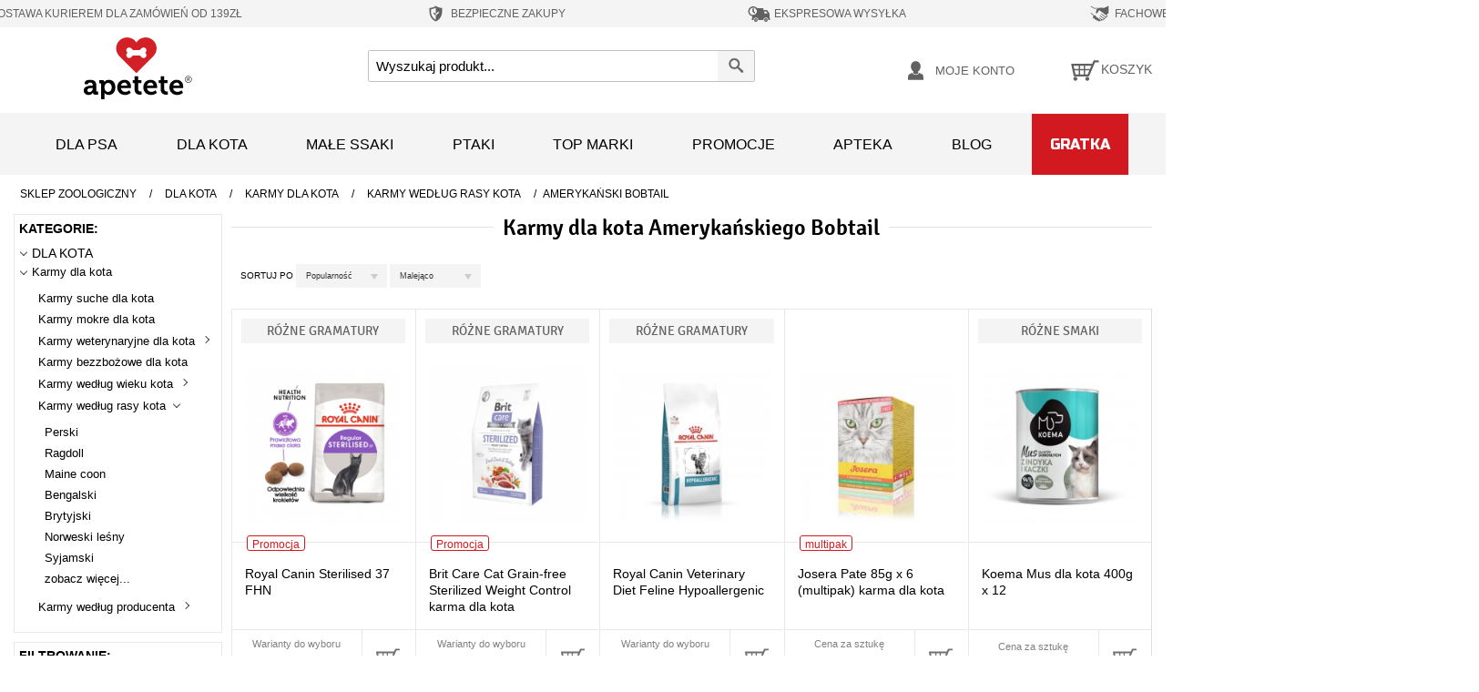

--- FILE ---
content_type: text/html; charset=UTF-8
request_url: https://apetete.pl/karma-dla-kota-amerykanskiego-bobtail.html
body_size: 42118
content:
<!DOCTYPE html><!--[if lt IE 7 ]><html
lang="pl" id="top" class="no-js ie6"> <![endif]-->
<!--[if IE 7 ]><html
lang="pl" id="top" class="no-js ie7"> <![endif]-->
<!--[if IE 8 ]><html
lang="pl" id="top" class="no-js ie8"> <![endif]-->
<!--[if IE 9 ]><html
lang="pl" id="top" class="no-js ie9"> <![endif]-->
<!--[if (gt IE 9)|!(IE)]><!--><html
lang="pl" id="top" class="no-js"> <!--<![endif]--><head>
 <script data-footer-js-skip="true" async src="https://www.googletagmanager.com/gtag/js?id=G-F4S1PBN7BQ=dataLayer"></script> <script data-footer-js-skip="true">window.dataLayer=window.dataLayer||[];function gtag(){dataLayer.push(arguments);}
gtag('js',new Date());gtag('config','G-F4S1PBN7BQ');</script> <script data-footer-js-skip="true" defer crossorigin="anonymous">(function(w,d,s,l,i){w[l]=w[l]||[];w[l].push({'gtm.start':new Date().getTime(),event:'gtm.js'});var f=d.getElementsByTagName(s)[0],j=d.createElement(s),dl=l!='dataLayer'?'&l='+l:'';j.async=true;j.src='https://www.googletagmanager.com/gtm.js?id='+i+dl;f.parentNode.insertBefore(j,f);})(window,document,'script','dataLayer','GTM-WRMKS7N');</script> <meta
http-equiv="Content-Type" content="text/html; charset=utf-8" /><meta
name="robots" content="INDEX,FOLLOW" /><title>Karma dla kota Amerykański Bobtail | sklep zoologiczny Apetete</title><meta
name="description" content="Amerykański Bobtail ofercie sklepu internetowego Apetete. Zaufaj wieloletniemu doświadczeniu i postaw na amerykański bobtail dostępne w Apetete." /><link
rel="stylesheet" type="text/css" href="https://apetete.pl/media/css_secure/ea280a1ea476fdd8c34fd5042a870c62.css?v=19.5" media="all" /><link
rel="canonical" href="https://apetete.pl/karma-dla-kota-amerykanskiego-bobtail.html" /><link
rel="next" href="https://apetete.pl/karma-dla-kota-amerykanskiego-bobtail.html?p=2" />
<!--[if  (lte IE 8) & (!IEMobile)]><link
rel="stylesheet" type="text/css" href="https://apetete.pl/media/css_secure/1744d90b9d0e6ebae787c156a66e8624.css?v=19.5" media="all" />
<![endif]-->
<!--[if (gte IE 9) | (IEMobile)]><!--><link
rel="stylesheet" type="text/css" href="https://apetete.pl/media/css_secure/095be1b1955e84a9eb6d4ac8cc65b2fe.css?v=19.5" media="all" />
<!--<![endif]--><meta
name="viewport" content="initial-scale=1.0, width=device-width" /><meta
name="facebook-domain-verification" content="5o9lbfyxogpvv6nzsv6i4osv03xhkz" /><meta
name="p:domain_verify" content="A0fm9jVzChzhGydZLFmA6BfM9tfZW6mL"/><link
rel="preload" href="/skin/frontend/apetete/default/fonts/Signika-Regular.woff" as="font" crossorigin="anonymous"><link
rel="preload" href="/skin/frontend/apetete/default/fontawesome/webfonts/fa-solid-900.woff2" as="font" crossorigin="anonymous"><link
rel="preload" href="/skin/frontend/apetete/default/fonts/Signika-Bold.woff" as="font" crossorigin="anonymous"><link
rel="apple-touch-icon" sizes="57x57" href="/mobileicons/apple-touch-icon-57x57.png?v=1.01"><link
rel="apple-touch-icon" sizes="60x60" href="/mobileicons/apple-touch-icon-60x60.png?v=1.01"><link
rel="apple-touch-icon" sizes="72x72" href="/mobileicons/apple-touch-icon-72x72.png?v=1.01"><link
rel="apple-touch-icon" sizes="76x76" href="/mobileicons/apple-touch-icon-76x76.png?v=1.01"><link
rel="icon" type="image/svg" href="/mobileicons/favicon.svg?v=1.01" sizes="32x32"><link
rel="icon" type="image/svg" href="/mobileicons/favicon.svg?v=1.01" sizes="16x16"><link
rel="mask-icon" href="/mobileicons/safari-pinned-tab.svg?v=1.01" color="#d31920"><meta
name="apple-mobile-web-app-title" content="Apetete"><meta
name="application-name" content="Apetete"><meta
name="msapplication-TileColor" content="#ffffff"><meta
name="theme-color" content="#ffffff"></head><body
class=" catalog-category-view categorypath-karma-dla-kota-amerykanskiego-bobtail-html category-karma-dla-kota-amerykanskiego-bobtail"><noscript><iframe
src="https://www.googletagmanager.com/ns.html?id=GTM-WRMKS7N"
height="0" width="0" style="display:none;visibility:hidden"></iframe></noscript><div
class="wrapper">
<noscript><div
class="global-site-notice noscript"><div
class="notice-inner"><p>
<strong>JavaScript seems to be disabled in your browser.</strong><br
/>
You must have JavaScript enabled in your browser to utilize the functionality of this website.</p></div></div>
</noscript><div
class="page"><div
class="header-top-bar"><ul
class="header__floating-block"><li
class="header__floating-item">
<svg
version="1.1" id="free_delivery_icon" xmlns="http://www.w3.org/2000/svg" xmlns:xlink="http://www.w3.org/1999/xlink" x="0px" y="0px"
width="30px" height="30px" viewBox="0 0 50 50" enable-background="new 0 0 50 50" xml:space="preserve">
<path
fill="#616161" d="M48.107,31.049h-0.252v-8.713c0-0.393-0.188-0.981-0.429-1.294l-3.987-5.239
c-0.242-0.321-0.76-0.58-1.153-0.58h-6.488v-3c0-0.4-0.313-0.723-0.713-0.723H13.654c-0.875,0-1.66,0.723-1.732,1.598l-0.026,0.304
H7.763c-0.527,0-0.99,0.419-1.035,0.946c-0.046,0.518,0.338,0.945,0.865,0.945h13.862c0.526,0,0.911,0.419,0.865,0.946
c-0.043,0.518-0.508,0.947-1.026,0.947H3.96c-0.518,0-0.982,0.419-1.026,0.946c-0.045,0.518,0.339,0.946,0.865,0.946h14.959
c0.519,0,0.911,0.429,0.867,0.946c-0.045,0.527-0.509,0.947-1.036,0.947H5.862c-0.526,0-0.982,0.428-1.036,0.946
c-0.044,0.526,0.348,0.946,0.875,0.946h16.521c0.526,0,0.911,0.429,0.865,0.945c-0.045,0.527-0.499,0.947-1.026,0.947H2.229
c-0.517,0-0.981,0.428-1.026,0.955c-0.044,0.518,0.339,0.946,0.865,0.946h12.149v4.393h-0.384c-0.384,0-0.696,0.318-0.696,0.714
v2.515c0,0.394,0.322,0.715,0.714,0.715h2.455c0-2.713,2.203-4.916,4.926-4.916c2.705,0,4.909,2.203,4.909,4.916h9.89
c0-2.713,2.205-4.916,4.918-4.916s4.919,2.203,4.919,4.916h2.221c0.393,0,0.714-0.321,0.714-0.715v-2.515
C48.802,31.367,48.489,31.049,48.107,31.049z M37.627,22.158v-4.205h2.999c0.375,0,0.867,0.241,1.099,0.544l2.669,3.661H37.627z"/>
<path
fill="#616161" d="M21.231,31.476c-1.946,0-3.516,1.579-3.516,3.517c0,1.938,1.57,3.508,3.516,3.508
c1.928,0,3.499-1.569,3.499-3.508C24.73,33.055,23.16,31.476,21.231,31.476z M21.231,36.163c-0.642,0-1.179-0.52-1.179-1.171
c0-0.645,0.537-1.171,1.179-1.171s1.16,0.526,1.16,1.171C22.392,35.644,21.874,36.163,21.231,36.163z"/>
<path
fill="#616161" d="M40.948,31.476c-1.946,0-3.516,1.579-3.516,3.517c0,1.938,1.569,3.508,3.516,3.508
c1.938,0,3.508-1.569,3.508-3.508C44.456,33.055,42.886,31.476,40.948,31.476z M40.948,36.163c-0.642,0-1.169-0.52-1.169-1.171
c0-0.645,0.527-1.171,1.169-1.171c0.634,0,1.16,0.526,1.16,1.171C42.108,35.644,41.582,36.163,40.948,36.163z"/>
</svg>
<span>DARMOWA DOSTAWA KURIEREM dla zamówień od 139zł</span></li><li
class="header__floating-item">
<svg
version="1.1" id="save_order_icon" xmlns="http://www.w3.org/2000/svg" xmlns:xlink="http://www.w3.org/1999/xlink" x="0px" y="0px"
width="25px" height="30px" viewBox="0 0 50 50" enable-background="new 0 0 50 50" xml:space="preserve">
<path
fill-rule="evenodd" clip-rule="evenodd" fill="#616161" d="M38.76,12.547c-0.148-0.128-0.335-0.114-0.507-0.117
c-0.45-0.005-0.901-0.039-1.353-0.074c-0.805-0.064-1.605-0.173-2.397-0.327c-1.892-0.363-3.713-0.947-5.456-1.76
c-1.203-0.562-2.354-1.215-3.445-1.971c-0.172-0.121-0.341-0.243-0.544-0.306H24.98c-0.123,0.05-0.255,0.08-0.363,0.161
c-0.316,0.237-0.65,0.447-0.984,0.658c-1.04,0.66-2.123,1.236-3.254,1.723c-1.348,0.582-2.739,1.035-4.171,1.35
c-1.009,0.222-2.024,0.384-3.053,0.47c-0.464,0.039-0.925,0.069-1.39,0.078c-0.178,0.003-0.373-0.017-0.525,0.115v8.65
c0.04,0.101,0.009,0.206,0.019,0.308v0.187v0.18c0.01,0.625,0.015,1.25,0.101,1.868c0.146,1.054,0.354,2.095,0.642,3.12
c0.388,1.384,0.883,2.728,1.514,4.019c0.562,1.148,1.204,2.246,1.941,3.289c0.674,0.955,1.408,1.857,2.214,2.701
c0.373,0.393,0.76,0.772,1.159,1.139c0.466,0.427,0.942,0.838,1.438,1.226c1.307,1.019,2.701,1.894,4.187,2.628
c0.393,0.193,0.74,0.201,1.123-0.002c0.474-0.249,0.948-0.496,1.412-0.764c1.95-1.131,3.711-2.504,5.269-4.139
c0.661-0.693,1.283-1.416,1.858-2.179c1.011-1.344,1.872-2.778,2.575-4.306c0.744-1.616,1.31-3.289,1.668-5.031
c0.164-0.792,0.318-1.584,0.347-2.396c0.011-0.284,0.008-0.57,0.054-0.852v-0.268c-0.031-0.076-0.031-0.153,0-0.23V12.547z
M25.012,38.331c0,0.254,0,0.256-0.221,0.127c-5.069-2.949-8.353-7.268-9.861-12.931c-0.368-1.384-0.563-2.798-0.604-4.232
c-0.055-1.906-0.009-3.814-0.028-5.72c-0.001-0.199,0.128-0.174,0.235-0.188c1.299-0.165,2.577-0.429,3.836-0.786
c2.256-0.64,4.392-1.562,6.402-2.771c0.068-0.041,0.146-0.134,0.213-0.094c0.068,0.038,0.028,0.151,0.028,0.231
c0,4.433,0,8.866,0,13.3v0.248c-0.103-0.037-0.143-0.099-0.192-0.146c-0.991-0.992-1.985-1.982-2.973-2.979
c-0.116-0.116-0.17-0.11-0.281,0.002c-0.589,0.601-1.184,1.198-1.784,1.787c-0.12,0.117-0.122,0.177-0.003,0.296
c1.697,1.688,3.387,3.382,5.081,5.071c0.113,0.113,0.156,0.225,0.156,0.383C25.012,32.73,25.012,35.529,25.012,38.331
M32.454,22.241c-2.435,2.428-4.864,4.86-7.295,7.29c-0.034,0.035-0.061,0.083-0.142,0.092c0-1.205,0.014-2.397-0.006-3.59
c-0.007-0.332,0.088-0.562,0.326-0.796c1.684-1.661,3.354-3.338,5.021-5.016c0.125-0.126,0.191-0.148,0.326-0.008
c0.584,0.598,1.176,1.187,1.771,1.773C32.563,22.09,32.553,22.142,32.454,22.241"/>
</svg>
<span>BEZPIECZNE ZAKUPY</span></li><li
class="header__floating-item">
<svg
version="1.1" id="express_delivery_icon" xmlns="http://www.w3.org/2000/svg" xmlns:xlink="http://www.w3.org/1999/xlink" x="0px" y="0px"
width="30px" height="30px" viewBox="0 0 50 50" enable-background="new 0 0 50 50" xml:space="preserve">
<path
fill="#616161" d="M17.948,34.137c-2.176,0-3.935,1.77-3.935,3.936c0,2.176,1.759,3.936,3.935,3.936
c2.166,0,3.926-1.76,3.926-3.936C21.874,35.906,20.114,34.137,17.948,34.137 M17.948,39.387c-0.719,0-1.315-0.586-1.315-1.314
c0-0.719,0.596-1.305,1.315-1.305c0.719,0,1.305,0.586,1.305,1.305C19.253,38.801,18.667,39.387,17.948,39.387"/>
<path
fill="#616161" d="M40.035,34.137c-2.176,0-3.936,1.77-3.936,3.936c0,2.176,1.76,3.936,3.936,3.936s3.936-1.76,3.936-3.936
C43.971,35.906,42.211,34.137,40.035,34.137 M40.035,39.387c-0.719,0-1.305-0.586-1.305-1.314c0-0.719,0.586-1.305,1.305-1.305
s1.305,0.586,1.305,1.305C41.34,38.801,40.754,39.387,40.035,39.387"/>
<path
fill="#616161" d="M48.057,33.654h-0.274v-9.761c0-0.444-0.208-1.097-0.481-1.447l-4.476-5.874
c-0.264-0.359-0.841-0.644-1.286-0.644h-7.265v-3.367c0-0.445-0.358-0.804-0.804-0.804H15.915c2.601,1.361,4.379,4.086,4.379,7.227
c0,4.502-3.66,8.145-8.154,8.145c-0.709,0-1.39-0.095-2.052-0.266v6.791H9.662c-0.435,0-0.785,0.361-0.785,0.795v2.82
c0,0.443,0.359,0.803,0.804,0.803h2.753c0-3.037,2.468-5.506,5.514-5.506c3.037,0,5.506,2.469,5.506,5.506H34.53
c0-3.037,2.468-5.506,5.505-5.506c3.047,0,5.516,2.469,5.516,5.506h2.486c0.445,0,0.805-0.359,0.805-0.803v-2.82
C48.842,34.016,48.492,33.654,48.057,33.654 M36.317,23.694v-4.71h3.358c0.426,0,0.975,0.274,1.229,0.615l2.999,4.095H36.317z
M11.289,20.309l3.226,2.696c0.369,0.321,0.927,0.303,1.277-0.038c0.35-0.351,0.378-0.88,0.094-1.259l-0.019-0.01l-0.028-0.027
l-2.336-2.781c-0.095-0.123-0.152-0.266-0.161-0.416l-0.35-5.222c-0.038-0.492-0.435-0.86-0.937-0.86
c-0.482,0-0.889,0.358-0.936,0.823v0.074l-0.379,5.742c0,0.038-0.009,0.085-0.009,0.114v0.066c0,0.34,0.123,0.699,0.388,0.954
C11.166,20.214,11.223,20.262,11.289,20.309"/>
<path
fill="#616161" d="M15.886,21.708l-0.019-0.009l-0.028-0.028l-2.337-2.781c-0.094-0.123-0.151-0.266-0.161-0.416l-0.35-5.222
c-0.037-0.491-0.435-0.86-0.936-0.86c-0.482,0-0.889,0.358-0.936,0.823v0.074l-0.379,5.742c0,0.038-0.009,0.085-0.009,0.114v0.066
c0,0.34,0.123,0.699,0.388,0.954c0.047,0.048,0.104,0.096,0.17,0.143l3.225,2.696c0.369,0.321,0.927,0.303,1.277-0.038
C16.141,22.616,16.169,22.087,15.886,21.708"/>
<path
fill="#616161" d="M20.417,11.758c-2.024-2.309-4.985-3.766-8.277-3.766c-6.045,0-10.982,4.929-10.982,10.991
c0,5.346,3.85,9.829,8.929,10.784c0.672,0.133,1.353,0.199,2.053,0.199c6.054,0,10.992-4.929,10.992-10.983
C23.132,16.222,22.11,13.687,20.417,11.758 M12.14,27.129c-0.709,0-1.391-0.096-2.053-0.266c-3.5-0.907-6.092-4.086-6.092-7.88
c0-4.502,3.642-8.152,8.145-8.152c1.362,0,2.649,0.34,3.774,0.927c2.602,1.362,4.38,4.086,4.38,7.226
C20.294,23.486,16.633,27.129,12.14,27.129"/>
</svg>
<span>EKSPRESOWA WYSYŁKA</span></li><li
class="header__floating-item">
<svg
version="1.1" id="expert_advice_icon" xmlns="http://www.w3.org/2000/svg" xmlns:xlink="http://www.w3.org/1999/xlink" x="0px" y="0px"
width="25px" height="30px" viewBox="0 0 50 50" enable-background="new 0 0 50 50" xml:space="preserve">
<path
fill="#616161" d="M15.914,14.224l5.082-0.079c-1.554,0.808-2.949,1.8-3.385,2.743c0,0-0.357,3.64-0.976,5.518
c-0.215,0.651,0.063,1.372,0.674,1.673c1.174,0.587,3.108,0.547,4.662-4.321c0,0,0.937-1.498,2.204-2.243l15.817,11.647
c0.706,0.491,0.857,1.498,0.357,2.156c-0.491,0.706-1.498,0.856-2.156,0.356l-0.81-0.586c-0.055-0.049-0.149-0.088-0.205-0.183
l-8.389-5.701c-0.293-0.174-0.57-0.166-0.85,0.032c-0.213,0.15-0.34,0.396-0.324,0.658c0.008,0.238,0.119,0.428,0.317,0.563
l7.834,5.344l0.705,0.491c0.563,0.548,0.657,1.421,0.206,2.07c-0.452,0.603-1.705,0.721-2.553,0.182
c-0.15-0.135-0.254-0.276-0.453-0.364l-7.047-5.099c-0.16-0.183-0.35-0.269-0.588-0.261c-0.413,0.016-0.753,0.363-0.746,0.777
c0,0.26,0.112,0.459,0.271,0.602l7.198,5.139c0.707,0.491,0.857,1.498,0.359,2.156c-0.224,0.35-0.604,0.563-1.033,0.635
c-0.428,0.07-0.824-0.056-1.172-0.277l-6.042-4.377c-0.143-0.08-0.278-0.119-0.445-0.119c-0.428,0-0.8,0.373-0.775,0.808
c0.007,0.239,0.119,0.429,0.315,0.563l3.783,2.847c0.254,0.183,0.412,0.468,0.477,0.753c0.063,0.286-0.018,0.627-0.199,0.833
c-0.182,0.254-0.468,0.413-0.753,0.476c-0.285,0.063-0.627-0.016-0.833-0.199l-0.35-0.221c0.018-0.627-0.308-1.293-0.863-1.697
c-0.452-0.309-1.038-0.428-1.562-0.301l-0.699-0.445c0.057-0.729-0.276-1.529-0.927-1.982c-0.706-0.49-1.578-0.49-2.283-0.117
l-0.254-0.183c0.151-0.833-0.183-1.688-0.888-2.181l-0.048-0.047c-0.801-0.539-1.815-0.484-2.562,0.039h-0.048l0.04-0.104
c0.771-1.063,0.492-2.545-0.563-3.313c-0.903-0.627-2.156-0.517-2.941,0.205l-2.632-3.053c-0.714-0.833-1.57-1.53-2.521-2.07
l-1.666-0.943v1.887l1.205,0.698c0.857,0.498,1.626,1.134,2.269,1.887l2.45,2.854l-1.126,1.609c-0.77,1.063-0.491,2.545,0.563,3.314
c0.904,0.627,2.156,0.516,2.941-0.206c-0.483,0.952-0.222,2.149,0.682,2.776l0.048,0.047c0.904,0.625,2.156,0.467,2.886-0.35
c-0.285,1.008,0.151,2.182,1.237,2.625c0.983,0.404,2.109,0.023,2.703-0.857l0.064-0.094c-0.342,0.84-0.04,1.895,0.714,2.434
c0.902,0.627,2.204,0.412,2.83-0.491l0.356-0.499h0.047c0.508,0.355,1.096,0.521,1.674,0.49c0.103-0.008,0.199-0.008,0.293-0.016
c0.722-0.135,1.332-0.507,1.736-1.063c0.271-0.355,0.397-0.753,0.469-1.189l0.301,0.231c0.555,0.403,1.244,0.61,1.966,0.569
c0.103,0,0.246-0.008,0.342-0.015c0.808-0.144,1.513-0.563,2.013-1.222c0.453-0.602,0.66-1.34,0.571-2.061
c0.19-0.017,0.437-0.024,0.675-0.041c0.92-0.047,1.775-0.388,2.314-1.142c0.404-0.556,0.563-1.142,0.579-1.823
c0.245,0.039,0.53,0.071,0.823,0.055c0.104,0,0.248-0.008,0.343-0.016c0.808-0.142,1.513-0.563,2.013-1.221
c0.896-1.355,0.604-3.273-0.761-4.266l-0.507-0.412c0.658-1.355,1.712-2.473,3.037-3.195l0.895-0.491V7.992l-8.643,3.965
c-1.125,0.515-2.395,0.634-3.582,0.316c-1.586-0.428-3.918-0.689-6.899-0.023c-0.142,0.055-0.523,0.166-0.998,0.341l-9.531,0.111
c-0.626,0.008-1.245-0.159-1.792-0.476L5.678,8.032V9.8l6.398,3.782c0.675,0.404,1.443,0.61,2.229,0.61L15.914,14.224z"/>
</svg>
<span>FACHOWE PORADY</span></li><li
class="header__floating-item">
<svg
version="1.1" id="lowest_prices_icon" xmlns="http://www.w3.org/2000/svg" xmlns:xlink="http://www.w3.org/1999/xlink" x="0px" y="0px"
width="25px" height="30px" viewBox="0 0 50 50" enable-background="new 0 0 50 50" xml:space="preserve">
<path
fill="#616161" d="M25.001,7.992c-9.393,0-17.01,7.617-17.01,17.008c0,9.393,7.617,17.008,17.01,17.008
c9.392,0,17.008-7.615,17.008-17.008C42.009,15.609,34.393,7.992,25.001,7.992 M29.88,31.705c-0.747,0.895-1.71,1.51-2.838,1.824
c-0.498,0.133-0.715,0.398-0.697,0.896s0,1.012,0,1.51c0,0.447-0.231,0.682-0.664,0.697c-0.547,0.016-1.079,0.016-1.626,0
c-0.482-0.016-0.696-0.283-0.696-0.748c0-0.365,0-0.73-0.018-1.094c0-0.814-0.032-0.848-0.813-0.963
c-0.997-0.166-1.974-0.383-2.888-0.83c-0.713-0.348-0.797-0.531-0.58-1.277c0.149-0.563,0.298-1.111,0.482-1.676
c0.196-0.646,0.381-0.73,0.961-0.416c1.013,0.533,2.072,0.814,3.202,0.963c0.729,0.084,1.428,0.018,2.108-0.281
c1.243-0.549,1.443-1.992,0.38-2.871c-0.365-0.299-0.763-0.514-1.193-0.695c-1.096-0.483-2.24-0.849-3.271-1.479
c-1.675-1.012-2.737-2.389-2.621-4.43c0.133-2.308,1.445-3.751,3.567-4.53c0.881-0.314,0.881-0.3,0.881-1.212v-0.929
c0.015-0.697,0.132-0.813,0.812-0.83h0.632c1.46,0,1.46,0,1.46,1.46c0,1.029,0,1.046,1.028,1.196c0.78,0.115,1.543,0.348,2.273,0.68
c0.398,0.182,0.548,0.464,0.434,0.879c-0.185,0.631-0.35,1.26-0.565,1.892c-0.198,0.598-0.382,0.681-0.947,0.398
c-1.144-0.548-2.339-0.78-3.6-0.713c-0.333,0.016-0.648,0.065-0.962,0.199c-1.097,0.479-1.262,1.676-0.333,2.421
c0.466,0.382,1.013,0.647,1.561,0.88c0.962,0.397,1.942,0.78,2.853,1.295C31.157,25.548,31.937,29.215,29.88,31.705"/>
</svg>
<span>NAJNIŻSZE CENY</span></li></ul><ul
class="header__floating-block--add"><li
class="header__floating-item">
<svg
version="1.1" id="free_delivery2_icon" xmlns="http://www.w3.org/2000/svg" xmlns:xlink="http://www.w3.org/1999/xlink" x="0px" y="0px"
width="30px" height="30px" viewBox="0 0 50 50" enable-background="new 0 0 50 50" xml:space="preserve">
<path
fill="#616161" d="M48.107,31.049h-0.252v-8.713c0-0.393-0.188-0.981-0.429-1.294l-3.987-5.239
c-0.242-0.321-0.76-0.58-1.153-0.58h-6.488v-3c0-0.4-0.313-0.723-0.713-0.723H13.654c-0.875,0-1.66,0.723-1.732,1.598l-0.026,0.304
H7.763c-0.527,0-0.99,0.419-1.035,0.946c-0.046,0.518,0.338,0.945,0.865,0.945h13.862c0.526,0,0.911,0.419,0.865,0.946
c-0.043,0.518-0.508,0.947-1.026,0.947H3.96c-0.518,0-0.982,0.419-1.026,0.946c-0.045,0.518,0.339,0.946,0.865,0.946h14.959
c0.519,0,0.911,0.429,0.867,0.946c-0.045,0.527-0.509,0.947-1.036,0.947H5.862c-0.526,0-0.982,0.428-1.036,0.946
c-0.044,0.526,0.348,0.946,0.875,0.946h16.521c0.526,0,0.911,0.429,0.865,0.945c-0.045,0.527-0.499,0.947-1.026,0.947H2.229
c-0.517,0-0.981,0.428-1.026,0.955c-0.044,0.518,0.339,0.946,0.865,0.946h12.149v4.393h-0.384c-0.384,0-0.696,0.318-0.696,0.714
v2.515c0,0.394,0.322,0.715,0.714,0.715h2.455c0-2.713,2.203-4.916,4.926-4.916c2.705,0,4.909,2.203,4.909,4.916h9.89
c0-2.713,2.205-4.916,4.918-4.916s4.919,2.203,4.919,4.916h2.221c0.393,0,0.714-0.321,0.714-0.715v-2.515
C48.802,31.367,48.489,31.049,48.107,31.049z M37.627,22.158v-4.205h2.999c0.375,0,0.867,0.241,1.099,0.544l2.669,3.661H37.627z"/>
<path
fill="#616161" d="M21.231,31.476c-1.946,0-3.516,1.579-3.516,3.517c0,1.938,1.57,3.508,3.516,3.508
c1.928,0,3.499-1.569,3.499-3.508C24.73,33.055,23.16,31.476,21.231,31.476z M21.231,36.163c-0.642,0-1.179-0.52-1.179-1.171
c0-0.645,0.537-1.171,1.179-1.171s1.16,0.526,1.16,1.171C22.392,35.644,21.874,36.163,21.231,36.163z"/>
<path
fill="#616161" d="M40.948,31.476c-1.946,0-3.516,1.579-3.516,3.517c0,1.938,1.569,3.508,3.516,3.508
c1.938,0,3.508-1.569,3.508-3.508C44.456,33.055,42.886,31.476,40.948,31.476z M40.948,36.163c-0.642,0-1.169-0.52-1.169-1.171
c0-0.645,0.527-1.171,1.169-1.171c0.634,0,1.16,0.526,1.16,1.171C42.108,35.644,41.582,36.163,40.948,36.163z"/>
</svg>
<span>DARMOWA DOSTAWA Kurierem dla zamówień od 139zł</span></li><li
class="header__floating-item">
<svg
version="1.1" id="save_order2_icon" xmlns="http://www.w3.org/2000/svg" xmlns:xlink="http://www.w3.org/1999/xlink" x="0px" y="0px"
width="25px" height="30px" viewBox="0 0 50 50" enable-background="new 0 0 50 50" xml:space="preserve">
<path
fill-rule="evenodd" clip-rule="evenodd" fill="#616161" d="M38.76,12.547c-0.148-0.128-0.335-0.114-0.507-0.117
c-0.45-0.005-0.901-0.039-1.353-0.074c-0.805-0.064-1.605-0.173-2.397-0.327c-1.892-0.363-3.713-0.947-5.456-1.76
c-1.203-0.562-2.354-1.215-3.445-1.971c-0.172-0.121-0.341-0.243-0.544-0.306H24.98c-0.123,0.05-0.255,0.08-0.363,0.161
c-0.316,0.237-0.65,0.447-0.984,0.658c-1.04,0.66-2.123,1.236-3.254,1.723c-1.348,0.582-2.739,1.035-4.171,1.35
c-1.009,0.222-2.024,0.384-3.053,0.47c-0.464,0.039-0.925,0.069-1.39,0.078c-0.178,0.003-0.373-0.017-0.525,0.115v8.65
c0.04,0.101,0.009,0.206,0.019,0.308v0.187v0.18c0.01,0.625,0.015,1.25,0.101,1.868c0.146,1.054,0.354,2.095,0.642,3.12
c0.388,1.384,0.883,2.728,1.514,4.019c0.562,1.148,1.204,2.246,1.941,3.289c0.674,0.955,1.408,1.857,2.214,2.701
c0.373,0.393,0.76,0.772,1.159,1.139c0.466,0.427,0.942,0.838,1.438,1.226c1.307,1.019,2.701,1.894,4.187,2.628
c0.393,0.193,0.74,0.201,1.123-0.002c0.474-0.249,0.948-0.496,1.412-0.764c1.95-1.131,3.711-2.504,5.269-4.139
c0.661-0.693,1.283-1.416,1.858-2.179c1.011-1.344,1.872-2.778,2.575-4.306c0.744-1.616,1.31-3.289,1.668-5.031
c0.164-0.792,0.318-1.584,0.347-2.396c0.011-0.284,0.008-0.57,0.054-0.852v-0.268c-0.031-0.076-0.031-0.153,0-0.23V12.547z
M25.012,38.331c0,0.254,0,0.256-0.221,0.127c-5.069-2.949-8.353-7.268-9.861-12.931c-0.368-1.384-0.563-2.798-0.604-4.232
c-0.055-1.906-0.009-3.814-0.028-5.72c-0.001-0.199,0.128-0.174,0.235-0.188c1.299-0.165,2.577-0.429,3.836-0.786
c2.256-0.64,4.392-1.562,6.402-2.771c0.068-0.041,0.146-0.134,0.213-0.094c0.068,0.038,0.028,0.151,0.028,0.231
c0,4.433,0,8.866,0,13.3v0.248c-0.103-0.037-0.143-0.099-0.192-0.146c-0.991-0.992-1.985-1.982-2.973-2.979
c-0.116-0.116-0.17-0.11-0.281,0.002c-0.589,0.601-1.184,1.198-1.784,1.787c-0.12,0.117-0.122,0.177-0.003,0.296
c1.697,1.688,3.387,3.382,5.081,5.071c0.113,0.113,0.156,0.225,0.156,0.383C25.012,32.73,25.012,35.529,25.012,38.331
M32.454,22.241c-2.435,2.428-4.864,4.86-7.295,7.29c-0.034,0.035-0.061,0.083-0.142,0.092c0-1.205,0.014-2.397-0.006-3.59
c-0.007-0.332,0.088-0.562,0.326-0.796c1.684-1.661,3.354-3.338,5.021-5.016c0.125-0.126,0.191-0.148,0.326-0.008
c0.584,0.598,1.176,1.187,1.771,1.773C32.563,22.09,32.553,22.142,32.454,22.241"/>
</svg>
<span>BEZPIECZNE ZAKUPY</span></li><li
class="header__floating-item">
<svg
version="1.1" id="express_delivery2_icon" xmlns="http://www.w3.org/2000/svg" xmlns:xlink="http://www.w3.org/1999/xlink" x="0px" y="0px"
width="30px" height="30px" viewBox="0 0 50 50" enable-background="new 0 0 50 50" xml:space="preserve">
<path
fill="#616161" d="M17.948,34.137c-2.176,0-3.935,1.77-3.935,3.936c0,2.176,1.759,3.936,3.935,3.936
c2.166,0,3.926-1.76,3.926-3.936C21.874,35.906,20.114,34.137,17.948,34.137 M17.948,39.387c-0.719,0-1.315-0.586-1.315-1.314
c0-0.719,0.596-1.305,1.315-1.305c0.719,0,1.305,0.586,1.305,1.305C19.253,38.801,18.667,39.387,17.948,39.387"/>
<path
fill="#616161" d="M40.035,34.137c-2.176,0-3.936,1.77-3.936,3.936c0,2.176,1.76,3.936,3.936,3.936s3.936-1.76,3.936-3.936
C43.971,35.906,42.211,34.137,40.035,34.137 M40.035,39.387c-0.719,0-1.305-0.586-1.305-1.314c0-0.719,0.586-1.305,1.305-1.305
s1.305,0.586,1.305,1.305C41.34,38.801,40.754,39.387,40.035,39.387"/>
<path
fill="#616161" d="M48.057,33.654h-0.274v-9.761c0-0.444-0.208-1.097-0.481-1.447l-4.476-5.874
c-0.264-0.359-0.841-0.644-1.286-0.644h-7.265v-3.367c0-0.445-0.358-0.804-0.804-0.804H15.915c2.601,1.361,4.379,4.086,4.379,7.227
c0,4.502-3.66,8.145-8.154,8.145c-0.709,0-1.39-0.095-2.052-0.266v6.791H9.662c-0.435,0-0.785,0.361-0.785,0.795v2.82
c0,0.443,0.359,0.803,0.804,0.803h2.753c0-3.037,2.468-5.506,5.514-5.506c3.037,0,5.506,2.469,5.506,5.506H34.53
c0-3.037,2.468-5.506,5.505-5.506c3.047,0,5.516,2.469,5.516,5.506h2.486c0.445,0,0.805-0.359,0.805-0.803v-2.82
C48.842,34.016,48.492,33.654,48.057,33.654 M36.317,23.694v-4.71h3.358c0.426,0,0.975,0.274,1.229,0.615l2.999,4.095H36.317z
M11.289,20.309l3.226,2.696c0.369,0.321,0.927,0.303,1.277-0.038c0.35-0.351,0.378-0.88,0.094-1.259l-0.019-0.01l-0.028-0.027
l-2.336-2.781c-0.095-0.123-0.152-0.266-0.161-0.416l-0.35-5.222c-0.038-0.492-0.435-0.86-0.937-0.86
c-0.482,0-0.889,0.358-0.936,0.823v0.074l-0.379,5.742c0,0.038-0.009,0.085-0.009,0.114v0.066c0,0.34,0.123,0.699,0.388,0.954
C11.166,20.214,11.223,20.262,11.289,20.309"/>
<path
fill="#616161" d="M15.886,21.708l-0.019-0.009l-0.028-0.028l-2.337-2.781c-0.094-0.123-0.151-0.266-0.161-0.416l-0.35-5.222
c-0.037-0.491-0.435-0.86-0.936-0.86c-0.482,0-0.889,0.358-0.936,0.823v0.074l-0.379,5.742c0,0.038-0.009,0.085-0.009,0.114v0.066
c0,0.34,0.123,0.699,0.388,0.954c0.047,0.048,0.104,0.096,0.17,0.143l3.225,2.696c0.369,0.321,0.927,0.303,1.277-0.038
C16.141,22.616,16.169,22.087,15.886,21.708"/>
<path
fill="#616161" d="M20.417,11.758c-2.024-2.309-4.985-3.766-8.277-3.766c-6.045,0-10.982,4.929-10.982,10.991
c0,5.346,3.85,9.829,8.929,10.784c0.672,0.133,1.353,0.199,2.053,0.199c6.054,0,10.992-4.929,10.992-10.983
C23.132,16.222,22.11,13.687,20.417,11.758 M12.14,27.129c-0.709,0-1.391-0.096-2.053-0.266c-3.5-0.907-6.092-4.086-6.092-7.88
c0-4.502,3.642-8.152,8.145-8.152c1.362,0,2.649,0.34,3.774,0.927c2.602,1.362,4.38,4.086,4.38,7.226
C20.294,23.486,16.633,27.129,12.14,27.129"/>
</svg>
<span>EKSPRESOWA WYSYŁKA</span></li><li
class="header__floating-item">
<svg
version="1.1" id="expert_advice2_icon" xmlns="http://www.w3.org/2000/svg" xmlns:xlink="http://www.w3.org/1999/xlink" x="0px" y="0px"
width="25px" height="30px" viewBox="0 0 50 50" enable-background="new 0 0 50 50" xml:space="preserve">
<path
fill="#616161" d="M15.914,14.224l5.082-0.079c-1.554,0.808-2.949,1.8-3.385,2.743c0,0-0.357,3.64-0.976,5.518
c-0.215,0.651,0.063,1.372,0.674,1.673c1.174,0.587,3.108,0.547,4.662-4.321c0,0,0.937-1.498,2.204-2.243l15.817,11.647
c0.706,0.491,0.857,1.498,0.357,2.156c-0.491,0.706-1.498,0.856-2.156,0.356l-0.81-0.586c-0.055-0.049-0.149-0.088-0.205-0.183
l-8.389-5.701c-0.293-0.174-0.57-0.166-0.85,0.032c-0.213,0.15-0.34,0.396-0.324,0.658c0.008,0.238,0.119,0.428,0.317,0.563
l7.834,5.344l0.705,0.491c0.563,0.548,0.657,1.421,0.206,2.07c-0.452,0.603-1.705,0.721-2.553,0.182
c-0.15-0.135-0.254-0.276-0.453-0.364l-7.047-5.099c-0.16-0.183-0.35-0.269-0.588-0.261c-0.413,0.016-0.753,0.363-0.746,0.777
c0,0.26,0.112,0.459,0.271,0.602l7.198,5.139c0.707,0.491,0.857,1.498,0.359,2.156c-0.224,0.35-0.604,0.563-1.033,0.635
c-0.428,0.07-0.824-0.056-1.172-0.277l-6.042-4.377c-0.143-0.08-0.278-0.119-0.445-0.119c-0.428,0-0.8,0.373-0.775,0.808
c0.007,0.239,0.119,0.429,0.315,0.563l3.783,2.847c0.254,0.183,0.412,0.468,0.477,0.753c0.063,0.286-0.018,0.627-0.199,0.833
c-0.182,0.254-0.468,0.413-0.753,0.476c-0.285,0.063-0.627-0.016-0.833-0.199l-0.35-0.221c0.018-0.627-0.308-1.293-0.863-1.697
c-0.452-0.309-1.038-0.428-1.562-0.301l-0.699-0.445c0.057-0.729-0.276-1.529-0.927-1.982c-0.706-0.49-1.578-0.49-2.283-0.117
l-0.254-0.183c0.151-0.833-0.183-1.688-0.888-2.181l-0.048-0.047c-0.801-0.539-1.815-0.484-2.562,0.039h-0.048l0.04-0.104
c0.771-1.063,0.492-2.545-0.563-3.313c-0.903-0.627-2.156-0.517-2.941,0.205l-2.632-3.053c-0.714-0.833-1.57-1.53-2.521-2.07
l-1.666-0.943v1.887l1.205,0.698c0.857,0.498,1.626,1.134,2.269,1.887l2.45,2.854l-1.126,1.609c-0.77,1.063-0.491,2.545,0.563,3.314
c0.904,0.627,2.156,0.516,2.941-0.206c-0.483,0.952-0.222,2.149,0.682,2.776l0.048,0.047c0.904,0.625,2.156,0.467,2.886-0.35
c-0.285,1.008,0.151,2.182,1.237,2.625c0.983,0.404,2.109,0.023,2.703-0.857l0.064-0.094c-0.342,0.84-0.04,1.895,0.714,2.434
c0.902,0.627,2.204,0.412,2.83-0.491l0.356-0.499h0.047c0.508,0.355,1.096,0.521,1.674,0.49c0.103-0.008,0.199-0.008,0.293-0.016
c0.722-0.135,1.332-0.507,1.736-1.063c0.271-0.355,0.397-0.753,0.469-1.189l0.301,0.231c0.555,0.403,1.244,0.61,1.966,0.569
c0.103,0,0.246-0.008,0.342-0.015c0.808-0.144,1.513-0.563,2.013-1.222c0.453-0.602,0.66-1.34,0.571-2.061
c0.19-0.017,0.437-0.024,0.675-0.041c0.92-0.047,1.775-0.388,2.314-1.142c0.404-0.556,0.563-1.142,0.579-1.823
c0.245,0.039,0.53,0.071,0.823,0.055c0.104,0,0.248-0.008,0.343-0.016c0.808-0.142,1.513-0.563,2.013-1.221
c0.896-1.355,0.604-3.273-0.761-4.266l-0.507-0.412c0.658-1.355,1.712-2.473,3.037-3.195l0.895-0.491V7.992l-8.643,3.965
c-1.125,0.515-2.395,0.634-3.582,0.316c-1.586-0.428-3.918-0.689-6.899-0.023c-0.142,0.055-0.523,0.166-0.998,0.341l-9.531,0.111
c-0.626,0.008-1.245-0.159-1.792-0.476L5.678,8.032V9.8l6.398,3.782c0.675,0.404,1.443,0.61,2.229,0.61L15.914,14.224z"/>
</svg>
<span>FACHOWE PORADY</span></li><li
class="header__floating-item">
<svg
version="1.1" id="lowest_prices2_icon" xmlns="http://www.w3.org/2000/svg" xmlns:xlink="http://www.w3.org/1999/xlink" x="0px" y="0px"
width="25px" height="30px" viewBox="0 0 50 50" enable-background="new 0 0 50 50" xml:space="preserve">
<path
fill="#616161" d="M25.001,7.992c-9.393,0-17.01,7.617-17.01,17.008c0,9.393,7.617,17.008,17.01,17.008
c9.392,0,17.008-7.615,17.008-17.008C42.009,15.609,34.393,7.992,25.001,7.992 M29.88,31.705c-0.747,0.895-1.71,1.51-2.838,1.824
c-0.498,0.133-0.715,0.398-0.697,0.896s0,1.012,0,1.51c0,0.447-0.231,0.682-0.664,0.697c-0.547,0.016-1.079,0.016-1.626,0
c-0.482-0.016-0.696-0.283-0.696-0.748c0-0.365,0-0.73-0.018-1.094c0-0.814-0.032-0.848-0.813-0.963
c-0.997-0.166-1.974-0.383-2.888-0.83c-0.713-0.348-0.797-0.531-0.58-1.277c0.149-0.563,0.298-1.111,0.482-1.676
c0.196-0.646,0.381-0.73,0.961-0.416c1.013,0.533,2.072,0.814,3.202,0.963c0.729,0.084,1.428,0.018,2.108-0.281
c1.243-0.549,1.443-1.992,0.38-2.871c-0.365-0.299-0.763-0.514-1.193-0.695c-1.096-0.483-2.24-0.849-3.271-1.479
c-1.675-1.012-2.737-2.389-2.621-4.43c0.133-2.308,1.445-3.751,3.567-4.53c0.881-0.314,0.881-0.3,0.881-1.212v-0.929
c0.015-0.697,0.132-0.813,0.812-0.83h0.632c1.46,0,1.46,0,1.46,1.46c0,1.029,0,1.046,1.028,1.196c0.78,0.115,1.543,0.348,2.273,0.68
c0.398,0.182,0.548,0.464,0.434,0.879c-0.185,0.631-0.35,1.26-0.565,1.892c-0.198,0.598-0.382,0.681-0.947,0.398
c-1.144-0.548-2.339-0.78-3.6-0.713c-0.333,0.016-0.648,0.065-0.962,0.199c-1.097,0.479-1.262,1.676-0.333,2.421
c0.466,0.382,1.013,0.647,1.561,0.88c0.962,0.397,1.942,0.78,2.853,1.295C31.157,25.548,31.937,29.215,29.88,31.705"/>
</svg>
<span>NAJNIŻSZE CENY</span></li></ul></div><header
id="header" class="page-header header__content"><div
class="page-header-container header__top">
<a
href="#" class="header-hamburger">
<svg
version="1.1" id="header_hamburger_icon" xmlns="http://www.w3.org/2000/svg" xmlns:xlink="http://www.w3.org/1999/xlink" x="0px" y="0px"
width="40px" height="40px" viewBox="0 0 100 65.5" enable-background="new 0 0 100 65.5" xml:space="preserve">
<rect
x="16.536" y="5.038" fill="#616161" width="67.798" height="8.904"/>
<rect
x="16.536" y="28.314" fill="#616161" width="67.798" height="8.904"/>
<rect
x="16.536" y="51.591" fill="#616161" width="67.798" height="8.903"/>
</svg>
<span>Menu</span>
</a>
<a
class="logo" href="https://apetete.pl/">
<svg
class="large" version="1.1" id="logo_apetete_svg" xmlns="http://www.w3.org/2000/svg" xmlns:xlink="http://www.w3.org/1999/xlink" x="0px" y="0px"
width="140px" viewBox="0 0 206 119.333" enable-background="new 0 0 206 119.333" xml:space="preserve">
<path
fill="#040303" d="M167.893,79.037c-7.022,0-11.89,5.051-11.89,12.258c0,6.656,4.819,12.256,12.578,12.256
c5.83,0,9.411-3.534,9.411-3.534l-2.434-4.039c0,0-2.801,2.616-6.564,2.616c-3.534,0-6.563-2.157-7.023-6.289h16.158
c0,0,0.139-1.469,0.139-2.157C178.268,83.949,174.596,79.037,167.893,79.037 M162.154,88.263c0.643-2.938,2.754-4.729,5.738-4.729
c2.387,0,4.314,1.928,4.405,4.729H162.154z M58.279,79.037c-5.463,0-7.437,3.719-7.437,3.719H50.75v-0.918
c0-1.285-0.781-2.25-2.938-2.25h-5.187v4.959h1.836c0.642,0,1.009,0.32,1.009,1.01v24.994l5.784,0.003v-8.058
c0-1.195-0.091-2.021-0.091-2.021h0.091c0,0,2.066,3.073,6.702,3.073c6.152,0,10.743-4.818,10.743-12.256
C68.7,84.041,64.613,79.037,58.279,79.037 M56.902,98.637c-3.856,0-5.784-3.58-5.784-7.206c0-5.188,2.846-7.393,5.876-7.393
c3.442,0,5.83,2.894,5.83,7.346C62.824,96.022,60.115,98.637,56.902,98.637 M37.945,97.078v-8.722c0-5.233-2.295-9.319-10.1-9.319
c-2.432,0-8.584,0.459-8.584,4.82v2.479h5.417v-1.239c0-1.284,2.066-1.56,3.121-1.56c2.984,0,4.316,1.238,4.316,4.59v0.185H31.38
c-3.81,0-13.909,0.597-13.909,7.94c0,4.682,3.81,7.299,7.988,7.299c5.278,0,7.069-4.131,7.069-4.131h0.091
c0,0-0.045,0.412-0.045,1.01c0,1.377,0.826,2.57,2.983,2.57h5.234v-4.912h-1.836C38.312,98.087,37.945,97.72,37.945,97.078
M32.206,92.854c0,2.847-2.203,6.151-5.324,6.151c-2.388,0-3.535-1.469-3.535-3.029c0-3.26,4.82-3.673,7.85-3.673h1.009V92.854z
M83.524,79.037c-7.023,0-11.889,5.051-11.889,12.258c0,6.656,4.82,12.256,12.578,12.256c5.83,0,9.411-3.534,9.411-3.534
l-2.434-4.039c0,0-2.799,2.616-6.564,2.616c-3.534,0-6.564-2.157-7.023-6.289h16.158c0,0,0.138-1.469,0.138-2.157
C93.899,83.949,90.227,79.037,83.524,79.037 M77.787,88.263c0.642-2.938,2.753-4.729,5.737-4.729c2.388,0,4.315,1.928,4.407,4.729
H77.787z M147.648,93.68v-9.457h5.326v-4.636h-5.326v-6.381h-5.69v6.381h-3.168v4.636h3.028v10.19c0,7.851,6.474,8.814,9.732,8.814
c1.057,0,1.79-0.139,1.79-0.139v-5.096c0,0-0.413,0.092-1.056,0.092C150.68,98.087,147.648,97.537,147.648,93.68 M125.708,79.037
c-7.022,0-11.89,5.051-11.89,12.258c0,6.656,4.82,12.256,12.578,12.256c5.83,0,9.41-3.534,9.41-3.534l-2.433-4.039
c0,0-2.801,2.616-6.565,2.616c-3.533,0-6.563-2.157-7.021-6.289h16.156c0,0,0.14-1.469,0.14-2.157
C136.083,83.949,132.411,79.037,125.708,79.037 M119.971,88.263c0.643-2.938,2.754-4.729,5.737-4.729
c2.388,0,4.315,1.928,4.405,4.729H119.971z M105.466,93.68v-9.457h5.325v-4.636h-5.325v-6.381h-5.693v6.381h-3.167v4.636h3.03v10.19
c0,7.851,6.471,8.814,9.73,8.814c1.057,0,1.791-0.139,1.791-0.139v-5.096c0,0-0.412,0.092-1.056,0.092
C108.496,98.087,105.466,97.537,105.466,93.68"/>
<path
fill="#D32027" d="M135.311,28.182c0-9.795-7.94-17.735-17.735-17.735c-6.284,0-11.806,3.268-14.955,8.198
c-3.15-4.93-8.67-8.198-14.954-8.198c-9.795,0-17.735,7.94-17.735,17.735c0,4.961,2.038,9.445,5.321,12.664l-0.001,0.001
l27.369,27.37l27.37-27.37l-0.002-0.001C133.271,37.626,135.311,33.143,135.311,28.182 M118.885,39.187
c0,2.562-2.076,4.638-4.638,4.638c-1.297,0-2.47-0.533-3.312-1.392v0.001l-2.692-2.692H96.995l-2.691,2.692l-0.001-0.001
c-0.841,0.859-2.014,1.392-3.311,1.392c-2.562,0-4.638-2.076-4.638-4.638c0-1.643,0.854-3.087,2.144-3.911
c-1.29-0.824-2.144-2.267-2.144-3.911c0-2.561,2.076-4.637,4.638-4.637c1.297,0,2.47,0.532,3.311,1.391h0.001l2.691,2.691h11.248
l2.692-2.691c0.842-0.859,2.015-1.391,3.312-1.391c2.562,0,4.638,2.076,4.638,4.637c0,1.644-0.854,3.087-2.144,3.911
C118.029,36.1,118.885,37.543,118.885,39.187"/>
<path
fill="#010101" d="M184.755,75.178c0.408-0.085,0.993-0.13,1.55-0.13c0.861,0,1.418,0.158,1.807,0.51
c0.316,0.277,0.492,0.705,0.492,1.188c0,0.826-0.519,1.373-1.178,1.596v0.027c0.482,0.168,0.77,0.612,0.918,1.262
c0.204,0.871,0.354,1.476,0.483,1.716h-0.835c-0.104-0.185-0.241-0.714-0.417-1.493c-0.187-0.861-0.521-1.188-1.252-1.215h-0.763
v2.708h-0.807L184.755,75.178L184.755,75.178z M185.563,78.026h0.824c0.863,0,1.41-0.474,1.41-1.188
c0-0.807-0.584-1.158-1.438-1.168c-0.391,0-0.668,0.037-0.799,0.074v2.282H185.563z"/>
<path
fill="#010101" d="M186.594,83.931c-3.088,0-5.601-2.512-5.601-5.602c0-3.088,2.513-5.6,5.601-5.6s5.6,2.512,5.6,5.6
C192.193,81.419,189.682,83.931,186.594,83.931 M186.594,73.463c-2.685,0-4.867,2.184-4.867,4.867c0,2.686,2.184,4.869,4.867,4.869
s4.868-2.185,4.868-4.869C191.462,75.647,189.277,73.463,186.594,73.463"/><title>Internetowy sklep zoologiczny Apetete</title>
<desc>Internetowy sklep zoologiczny Apetete</desc>
</svg>
<svg
class="small" version="1.1" id="logo_apetete_svg_small" xmlns="http://www.w3.org/2000/svg" xmlns:xlink="http://www.w3.org/1999/xlink" x="0px" y="0px"
width="115px" viewBox="0 0 206 119.333" enable-background="new 0 0 206 119.333" xml:space="preserve">
<path
fill="#040303" d="M167.893,79.037c-7.022,0-11.89,5.051-11.89,12.258c0,6.656,4.819,12.256,12.578,12.256
c5.83,0,9.411-3.534,9.411-3.534l-2.434-4.039c0,0-2.801,2.616-6.564,2.616c-3.534,0-6.563-2.157-7.023-6.289h16.158
c0,0,0.139-1.469,0.139-2.157C178.268,83.949,174.596,79.037,167.893,79.037 M162.154,88.263c0.643-2.938,2.754-4.729,5.738-4.729
c2.387,0,4.314,1.928,4.405,4.729H162.154z M58.279,79.037c-5.463,0-7.437,3.719-7.437,3.719H50.75v-0.918
c0-1.285-0.781-2.25-2.938-2.25h-5.187v4.959h1.836c0.642,0,1.009,0.32,1.009,1.01v24.994l5.784,0.003v-8.058
c0-1.195-0.091-2.021-0.091-2.021h0.091c0,0,2.066,3.073,6.702,3.073c6.152,0,10.743-4.818,10.743-12.256
C68.7,84.041,64.613,79.037,58.279,79.037 M56.902,98.637c-3.856,0-5.784-3.58-5.784-7.206c0-5.188,2.846-7.393,5.876-7.393
c3.442,0,5.83,2.894,5.83,7.346C62.824,96.022,60.115,98.637,56.902,98.637 M37.945,97.078v-8.722c0-5.233-2.295-9.319-10.1-9.319
c-2.432,0-8.584,0.459-8.584,4.82v2.479h5.417v-1.239c0-1.284,2.066-1.56,3.121-1.56c2.984,0,4.316,1.238,4.316,4.59v0.185H31.38
c-3.81,0-13.909,0.597-13.909,7.94c0,4.682,3.81,7.299,7.988,7.299c5.278,0,7.069-4.131,7.069-4.131h0.091
c0,0-0.045,0.412-0.045,1.01c0,1.377,0.826,2.57,2.983,2.57h5.234v-4.912h-1.836C38.312,98.087,37.945,97.72,37.945,97.078
M32.206,92.854c0,2.847-2.203,6.151-5.324,6.151c-2.388,0-3.535-1.469-3.535-3.029c0-3.26,4.82-3.673,7.85-3.673h1.009V92.854z
M83.524,79.037c-7.023,0-11.889,5.051-11.889,12.258c0,6.656,4.82,12.256,12.578,12.256c5.83,0,9.411-3.534,9.411-3.534
l-2.434-4.039c0,0-2.799,2.616-6.564,2.616c-3.534,0-6.564-2.157-7.023-6.289h16.158c0,0,0.138-1.469,0.138-2.157
C93.899,83.949,90.227,79.037,83.524,79.037 M77.787,88.263c0.642-2.938,2.753-4.729,5.737-4.729c2.388,0,4.315,1.928,4.407,4.729
H77.787z M147.648,93.68v-9.457h5.326v-4.636h-5.326v-6.381h-5.69v6.381h-3.168v4.636h3.028v10.19c0,7.851,6.474,8.814,9.732,8.814
c1.057,0,1.79-0.139,1.79-0.139v-5.096c0,0-0.413,0.092-1.056,0.092C150.68,98.087,147.648,97.537,147.648,93.68 M125.708,79.037
c-7.022,0-11.89,5.051-11.89,12.258c0,6.656,4.82,12.256,12.578,12.256c5.83,0,9.41-3.534,9.41-3.534l-2.433-4.039
c0,0-2.801,2.616-6.565,2.616c-3.533,0-6.563-2.157-7.021-6.289h16.156c0,0,0.14-1.469,0.14-2.157
C136.083,83.949,132.411,79.037,125.708,79.037 M119.971,88.263c0.643-2.938,2.754-4.729,5.737-4.729
c2.388,0,4.315,1.928,4.405,4.729H119.971z M105.466,93.68v-9.457h5.325v-4.636h-5.325v-6.381h-5.693v6.381h-3.167v4.636h3.03v10.19
c0,7.851,6.471,8.814,9.73,8.814c1.057,0,1.791-0.139,1.791-0.139v-5.096c0,0-0.412,0.092-1.056,0.092
C108.496,98.087,105.466,97.537,105.466,93.68"/>
<path
fill="#D32027" d="M135.311,28.182c0-9.795-7.94-17.735-17.735-17.735c-6.284,0-11.806,3.268-14.955,8.198
c-3.15-4.93-8.67-8.198-14.954-8.198c-9.795,0-17.735,7.94-17.735,17.735c0,4.961,2.038,9.445,5.321,12.664l-0.001,0.001
l27.369,27.37l27.37-27.37l-0.002-0.001C133.271,37.626,135.311,33.143,135.311,28.182 M118.885,39.187
c0,2.562-2.076,4.638-4.638,4.638c-1.297,0-2.47-0.533-3.312-1.392v0.001l-2.692-2.692H96.995l-2.691,2.692l-0.001-0.001
c-0.841,0.859-2.014,1.392-3.311,1.392c-2.562,0-4.638-2.076-4.638-4.638c0-1.643,0.854-3.087,2.144-3.911
c-1.29-0.824-2.144-2.267-2.144-3.911c0-2.561,2.076-4.637,4.638-4.637c1.297,0,2.47,0.532,3.311,1.391h0.001l2.691,2.691h11.248
l2.692-2.691c0.842-0.859,2.015-1.391,3.312-1.391c2.562,0,4.638,2.076,4.638,4.637c0,1.644-0.854,3.087-2.144,3.911
C118.029,36.1,118.885,37.543,118.885,39.187"/>
<path
fill="#010101" d="M184.755,75.178c0.408-0.085,0.993-0.13,1.55-0.13c0.861,0,1.418,0.158,1.807,0.51
c0.316,0.277,0.492,0.705,0.492,1.188c0,0.826-0.519,1.373-1.178,1.596v0.027c0.482,0.168,0.77,0.612,0.918,1.262
c0.204,0.871,0.354,1.476,0.483,1.716h-0.835c-0.104-0.185-0.241-0.714-0.417-1.493c-0.187-0.861-0.521-1.188-1.252-1.215h-0.763
v2.708h-0.807L184.755,75.178L184.755,75.178z M185.563,78.026h0.824c0.863,0,1.41-0.474,1.41-1.188
c0-0.807-0.584-1.158-1.438-1.168c-0.391,0-0.668,0.037-0.799,0.074v2.282H185.563z"/>
<path
fill="#010101" d="M186.594,83.931c-3.088,0-5.601-2.512-5.601-5.602c0-3.088,2.513-5.6,5.601-5.6s5.6,2.512,5.6,5.6
C192.193,81.419,189.682,83.931,186.594,83.931 M186.594,73.463c-2.685,0-4.867,2.184-4.867,4.867c0,2.686,2.184,4.869,4.867,4.869
s4.868-2.185,4.868-4.869C191.462,75.647,189.277,73.463,186.594,73.463"/><title>Internetowy sklep zoologiczny Apetete</title>
<desc>Internetowy sklep zoologiczny Apetete</desc>
</svg>
</a><div
id="header-search" class="skip-content"><form
id="search_mini_form" action="https://apetete.pl/catalogsearch/result/" method="get"
class="searchautocomplete UI-SEARCHAUTOCOMPLETE"
data-tip="Wyszukaj produkt..."
data-url="//apetete.pl/searchautocomplete/ajax/get/"
data-minchars="3"
data-delay="0"
data-hide-delay="0"><div
class="form-search">
<label
for="search">Szukaj:</label>
<input
id="search" type="text" autocomplete="off"  name="q" value="" class="input-text UI-SEARCH UI-NAV-INPUT" maxlength="128" /><button
type="submit" title="Szukaj" class="button search-button"><span><span>Szukaj</span></span></button><div
class="searchautocomplete-loader UI-LOADER"><div
id="g01"></div><div
id="g02"></div><div
id="g03"></div><div
id="g04"></div><div
id="g05"></div><div
id="g06"></div><div
id="g07"></div><div
id="g08"></div></div><div
style="display:none" id="search_autocomplete" class="UI-PLACEHOLDER search-autocomplete searchautocomplete-placeholder"></div></div></form></div><div
class="skip-links">
<a
href="/" class="menu_mobile_position home"></a>
<a
href="#header-nav" class="skip-link skip-nav menu_mobile_position kategorie"></a><a
class="logo" href="https://apetete.pl/">
<svg
class="large" version="1.1" id="logo_apetete_svg" xmlns="http://www.w3.org/2000/svg" xmlns:xlink="http://www.w3.org/1999/xlink" x="0px" y="0px"
width="140px" viewBox="0 0 206 119.333" enable-background="new 0 0 206 119.333" xml:space="preserve">
<path
fill="#040303" d="M167.893,79.037c-7.022,0-11.89,5.051-11.89,12.258c0,6.656,4.819,12.256,12.578,12.256
c5.83,0,9.411-3.534,9.411-3.534l-2.434-4.039c0,0-2.801,2.616-6.564,2.616c-3.534,0-6.563-2.157-7.023-6.289h16.158
c0,0,0.139-1.469,0.139-2.157C178.268,83.949,174.596,79.037,167.893,79.037 M162.154,88.263c0.643-2.938,2.754-4.729,5.738-4.729
c2.387,0,4.314,1.928,4.405,4.729H162.154z M58.279,79.037c-5.463,0-7.437,3.719-7.437,3.719H50.75v-0.918
c0-1.285-0.781-2.25-2.938-2.25h-5.187v4.959h1.836c0.642,0,1.009,0.32,1.009,1.01v24.994l5.784,0.003v-8.058
c0-1.195-0.091-2.021-0.091-2.021h0.091c0,0,2.066,3.073,6.702,3.073c6.152,0,10.743-4.818,10.743-12.256
C68.7,84.041,64.613,79.037,58.279,79.037 M56.902,98.637c-3.856,0-5.784-3.58-5.784-7.206c0-5.188,2.846-7.393,5.876-7.393
c3.442,0,5.83,2.894,5.83,7.346C62.824,96.022,60.115,98.637,56.902,98.637 M37.945,97.078v-8.722c0-5.233-2.295-9.319-10.1-9.319
c-2.432,0-8.584,0.459-8.584,4.82v2.479h5.417v-1.239c0-1.284,2.066-1.56,3.121-1.56c2.984,0,4.316,1.238,4.316,4.59v0.185H31.38
c-3.81,0-13.909,0.597-13.909,7.94c0,4.682,3.81,7.299,7.988,7.299c5.278,0,7.069-4.131,7.069-4.131h0.091
c0,0-0.045,0.412-0.045,1.01c0,1.377,0.826,2.57,2.983,2.57h5.234v-4.912h-1.836C38.312,98.087,37.945,97.72,37.945,97.078
M32.206,92.854c0,2.847-2.203,6.151-5.324,6.151c-2.388,0-3.535-1.469-3.535-3.029c0-3.26,4.82-3.673,7.85-3.673h1.009V92.854z
M83.524,79.037c-7.023,0-11.889,5.051-11.889,12.258c0,6.656,4.82,12.256,12.578,12.256c5.83,0,9.411-3.534,9.411-3.534
l-2.434-4.039c0,0-2.799,2.616-6.564,2.616c-3.534,0-6.564-2.157-7.023-6.289h16.158c0,0,0.138-1.469,0.138-2.157
C93.899,83.949,90.227,79.037,83.524,79.037 M77.787,88.263c0.642-2.938,2.753-4.729,5.737-4.729c2.388,0,4.315,1.928,4.407,4.729
H77.787z M147.648,93.68v-9.457h5.326v-4.636h-5.326v-6.381h-5.69v6.381h-3.168v4.636h3.028v10.19c0,7.851,6.474,8.814,9.732,8.814
c1.057,0,1.79-0.139,1.79-0.139v-5.096c0,0-0.413,0.092-1.056,0.092C150.68,98.087,147.648,97.537,147.648,93.68 M125.708,79.037
c-7.022,0-11.89,5.051-11.89,12.258c0,6.656,4.82,12.256,12.578,12.256c5.83,0,9.41-3.534,9.41-3.534l-2.433-4.039
c0,0-2.801,2.616-6.565,2.616c-3.533,0-6.563-2.157-7.021-6.289h16.156c0,0,0.14-1.469,0.14-2.157
C136.083,83.949,132.411,79.037,125.708,79.037 M119.971,88.263c0.643-2.938,2.754-4.729,5.737-4.729
c2.388,0,4.315,1.928,4.405,4.729H119.971z M105.466,93.68v-9.457h5.325v-4.636h-5.325v-6.381h-5.693v6.381h-3.167v4.636h3.03v10.19
c0,7.851,6.471,8.814,9.73,8.814c1.057,0,1.791-0.139,1.791-0.139v-5.096c0,0-0.412,0.092-1.056,0.092
C108.496,98.087,105.466,97.537,105.466,93.68"/>
<path
fill="#D32027" d="M135.311,28.182c0-9.795-7.94-17.735-17.735-17.735c-6.284,0-11.806,3.268-14.955,8.198
c-3.15-4.93-8.67-8.198-14.954-8.198c-9.795,0-17.735,7.94-17.735,17.735c0,4.961,2.038,9.445,5.321,12.664l-0.001,0.001
l27.369,27.37l27.37-27.37l-0.002-0.001C133.271,37.626,135.311,33.143,135.311,28.182 M118.885,39.187
c0,2.562-2.076,4.638-4.638,4.638c-1.297,0-2.47-0.533-3.312-1.392v0.001l-2.692-2.692H96.995l-2.691,2.692l-0.001-0.001
c-0.841,0.859-2.014,1.392-3.311,1.392c-2.562,0-4.638-2.076-4.638-4.638c0-1.643,0.854-3.087,2.144-3.911
c-1.29-0.824-2.144-2.267-2.144-3.911c0-2.561,2.076-4.637,4.638-4.637c1.297,0,2.47,0.532,3.311,1.391h0.001l2.691,2.691h11.248
l2.692-2.691c0.842-0.859,2.015-1.391,3.312-1.391c2.562,0,4.638,2.076,4.638,4.637c0,1.644-0.854,3.087-2.144,3.911
C118.029,36.1,118.885,37.543,118.885,39.187"/>
<path
fill="#010101" d="M184.755,75.178c0.408-0.085,0.993-0.13,1.55-0.13c0.861,0,1.418,0.158,1.807,0.51
c0.316,0.277,0.492,0.705,0.492,1.188c0,0.826-0.519,1.373-1.178,1.596v0.027c0.482,0.168,0.77,0.612,0.918,1.262
c0.204,0.871,0.354,1.476,0.483,1.716h-0.835c-0.104-0.185-0.241-0.714-0.417-1.493c-0.187-0.861-0.521-1.188-1.252-1.215h-0.763
v2.708h-0.807L184.755,75.178L184.755,75.178z M185.563,78.026h0.824c0.863,0,1.41-0.474,1.41-1.188
c0-0.807-0.584-1.158-1.438-1.168c-0.391,0-0.668,0.037-0.799,0.074v2.282H185.563z"/>
<path
fill="#010101" d="M186.594,83.931c-3.088,0-5.601-2.512-5.601-5.602c0-3.088,2.513-5.6,5.601-5.6s5.6,2.512,5.6,5.6
C192.193,81.419,189.682,83.931,186.594,83.931 M186.594,73.463c-2.685,0-4.867,2.184-4.867,4.867c0,2.686,2.184,4.869,4.867,4.869
s4.868-2.185,4.868-4.869C191.462,75.647,189.277,73.463,186.594,73.463"/>
</svg>
<svg
class="small" version="1.1" id="logo_apetete_svg_small" xmlns="http://www.w3.org/2000/svg" xmlns:xlink="http://www.w3.org/1999/xlink" x="0px" y="0px"
width="115px" viewBox="0 0 206 119.333" enable-background="new 0 0 206 119.333" xml:space="preserve">
<path
fill="#040303" d="M167.893,79.037c-7.022,0-11.89,5.051-11.89,12.258c0,6.656,4.819,12.256,12.578,12.256
c5.83,0,9.411-3.534,9.411-3.534l-2.434-4.039c0,0-2.801,2.616-6.564,2.616c-3.534,0-6.563-2.157-7.023-6.289h16.158
c0,0,0.139-1.469,0.139-2.157C178.268,83.949,174.596,79.037,167.893,79.037 M162.154,88.263c0.643-2.938,2.754-4.729,5.738-4.729
c2.387,0,4.314,1.928,4.405,4.729H162.154z M58.279,79.037c-5.463,0-7.437,3.719-7.437,3.719H50.75v-0.918
c0-1.285-0.781-2.25-2.938-2.25h-5.187v4.959h1.836c0.642,0,1.009,0.32,1.009,1.01v24.994l5.784,0.003v-8.058
c0-1.195-0.091-2.021-0.091-2.021h0.091c0,0,2.066,3.073,6.702,3.073c6.152,0,10.743-4.818,10.743-12.256
C68.7,84.041,64.613,79.037,58.279,79.037 M56.902,98.637c-3.856,0-5.784-3.58-5.784-7.206c0-5.188,2.846-7.393,5.876-7.393
c3.442,0,5.83,2.894,5.83,7.346C62.824,96.022,60.115,98.637,56.902,98.637 M37.945,97.078v-8.722c0-5.233-2.295-9.319-10.1-9.319
c-2.432,0-8.584,0.459-8.584,4.82v2.479h5.417v-1.239c0-1.284,2.066-1.56,3.121-1.56c2.984,0,4.316,1.238,4.316,4.59v0.185H31.38
c-3.81,0-13.909,0.597-13.909,7.94c0,4.682,3.81,7.299,7.988,7.299c5.278,0,7.069-4.131,7.069-4.131h0.091
c0,0-0.045,0.412-0.045,1.01c0,1.377,0.826,2.57,2.983,2.57h5.234v-4.912h-1.836C38.312,98.087,37.945,97.72,37.945,97.078
M32.206,92.854c0,2.847-2.203,6.151-5.324,6.151c-2.388,0-3.535-1.469-3.535-3.029c0-3.26,4.82-3.673,7.85-3.673h1.009V92.854z
M83.524,79.037c-7.023,0-11.889,5.051-11.889,12.258c0,6.656,4.82,12.256,12.578,12.256c5.83,0,9.411-3.534,9.411-3.534
l-2.434-4.039c0,0-2.799,2.616-6.564,2.616c-3.534,0-6.564-2.157-7.023-6.289h16.158c0,0,0.138-1.469,0.138-2.157
C93.899,83.949,90.227,79.037,83.524,79.037 M77.787,88.263c0.642-2.938,2.753-4.729,5.737-4.729c2.388,0,4.315,1.928,4.407,4.729
H77.787z M147.648,93.68v-9.457h5.326v-4.636h-5.326v-6.381h-5.69v6.381h-3.168v4.636h3.028v10.19c0,7.851,6.474,8.814,9.732,8.814
c1.057,0,1.79-0.139,1.79-0.139v-5.096c0,0-0.413,0.092-1.056,0.092C150.68,98.087,147.648,97.537,147.648,93.68 M125.708,79.037
c-7.022,0-11.89,5.051-11.89,12.258c0,6.656,4.82,12.256,12.578,12.256c5.83,0,9.41-3.534,9.41-3.534l-2.433-4.039
c0,0-2.801,2.616-6.565,2.616c-3.533,0-6.563-2.157-7.021-6.289h16.156c0,0,0.14-1.469,0.14-2.157
C136.083,83.949,132.411,79.037,125.708,79.037 M119.971,88.263c0.643-2.938,2.754-4.729,5.737-4.729
c2.388,0,4.315,1.928,4.405,4.729H119.971z M105.466,93.68v-9.457h5.325v-4.636h-5.325v-6.381h-5.693v6.381h-3.167v4.636h3.03v10.19
c0,7.851,6.471,8.814,9.73,8.814c1.057,0,1.791-0.139,1.791-0.139v-5.096c0,0-0.412,0.092-1.056,0.092
C108.496,98.087,105.466,97.537,105.466,93.68"/>
<path
fill="#D32027" d="M135.311,28.182c0-9.795-7.94-17.735-17.735-17.735c-6.284,0-11.806,3.268-14.955,8.198
c-3.15-4.93-8.67-8.198-14.954-8.198c-9.795,0-17.735,7.94-17.735,17.735c0,4.961,2.038,9.445,5.321,12.664l-0.001,0.001
l27.369,27.37l27.37-27.37l-0.002-0.001C133.271,37.626,135.311,33.143,135.311,28.182 M118.885,39.187
c0,2.562-2.076,4.638-4.638,4.638c-1.297,0-2.47-0.533-3.312-1.392v0.001l-2.692-2.692H96.995l-2.691,2.692l-0.001-0.001
c-0.841,0.859-2.014,1.392-3.311,1.392c-2.562,0-4.638-2.076-4.638-4.638c0-1.643,0.854-3.087,2.144-3.911
c-1.29-0.824-2.144-2.267-2.144-3.911c0-2.561,2.076-4.637,4.638-4.637c1.297,0,2.47,0.532,3.311,1.391h0.001l2.691,2.691h11.248
l2.692-2.691c0.842-0.859,2.015-1.391,3.312-1.391c2.562,0,4.638,2.076,4.638,4.637c0,1.644-0.854,3.087-2.144,3.911
C118.029,36.1,118.885,37.543,118.885,39.187"/>
<path
fill="#010101" d="M184.755,75.178c0.408-0.085,0.993-0.13,1.55-0.13c0.861,0,1.418,0.158,1.807,0.51
c0.316,0.277,0.492,0.705,0.492,1.188c0,0.826-0.519,1.373-1.178,1.596v0.027c0.482,0.168,0.77,0.612,0.918,1.262
c0.204,0.871,0.354,1.476,0.483,1.716h-0.835c-0.104-0.185-0.241-0.714-0.417-1.493c-0.187-0.861-0.521-1.188-1.252-1.215h-0.763
v2.708h-0.807L184.755,75.178L184.755,75.178z M185.563,78.026h0.824c0.863,0,1.41-0.474,1.41-1.188
c0-0.807-0.584-1.158-1.438-1.168c-0.391,0-0.668,0.037-0.799,0.074v2.282H185.563z"/>
<path
fill="#010101" d="M186.594,83.931c-3.088,0-5.601-2.512-5.601-5.602c0-3.088,2.513-5.6,5.601-5.6s5.6,2.512,5.6,5.6
C192.193,81.419,189.682,83.931,186.594,83.931 M186.594,73.463c-2.685,0-4.867,2.184-4.867,4.867c0,2.686,2.184,4.869,4.867,4.869
s4.868-2.185,4.868-4.869C191.462,75.647,189.277,73.463,186.594,73.463"/>
</svg>
</a>
<a
href="/gratka" class="menu_mobile_position gratkam"></a>
<a
class="header-top-bar__item menu_mobile_position zaloguj" href="/customer/account/login/" title="Zaloguj"></a><div
class="account-cart-wrapper menu_mobile_position koszyk">
<a
class="koszyk_link" href="/checkout/cart" title="Przejdź do koszyka"></a><div
class="delivery">
<a
class="skip-link skip-account" href="https://apetete.pl/customer/account/" onclick="location.href='https://apetete.pl/customer/account/'" title="Moje konto">
<svg
version="1.1" id="my_account_icon" xmlns="http://www.w3.org/2000/svg" xmlns:xlink="http://www.w3.org/1999/xlink" x="0px" y="0px"
width="23px" height="23px" viewBox="0 0 50 50" enable-background="new 0 0 50 50" xml:space="preserve">
<path
fill="#616161" d="M32.682,30.478c-0.087,2.715-3.353,4.74-7.67,4.74c-4.32,0-7.587-2.031-7.668-4.746
c-3.868,1.264-8.018,2.943-9.316,4.701C6.181,37.665,6.781,47.5,6.781,47.5h36.435c0,0,0.61-9.835-1.233-12.327
C40.675,33.419,36.543,31.743,32.682,30.478"/>
<path
fill="#616161" d="M19.496,27.198c0,0-0.628,3.053-0.628,3.175c0,1.827,2.764,3.309,6.143,3.309
c3.386,0,6.148-1.481,6.148-3.309c0-0.122-0.633-3.175-0.633-3.175c3.637-2.413,6.104-7.082,6.104-12.109
C36.63,7.792,31.437,2.5,25.011,2.5c-6.416,0-11.623,5.292-11.623,12.589C13.388,20.116,15.862,24.784,19.496,27.198"/>
</svg>
Moje konto </a></div><div
class="header-minicart"><p
data-target-element="#header-cart" class="skip-link skip-cart  no-count header__userpanel__cart" onclick="cartTouch()" style="height: 45px;"><svg
class="icon-img icon-img--cart cart--desktop" version="1.1" id="minicart_icon_active" xmlns="http://www.w3.org/2000/svg" xmlns:xlink="http://www.w3.org/1999/xlink" x="0px" y="0px"
viewBox="0 0 50 50" enable-background="new 0 0 50 50" xml:space="preserve">
<path
d="M25.369,37.922c0,1.702,1.375,3.078,3.081,3.078c1.691,0,3.066-1.376,3.066-3.078
c0-1.688-1.375-3.063-3.066-3.063C26.743,34.859,25.369,36.234,25.369,37.922"/>
<path
d="M6.64,37.922C6.64,39.624,8.015,41,9.712,41c1.702,0,3.077-1.376,3.077-3.078
c0-1.688-1.375-3.063-3.077-3.063C8.015,34.859,6.64,36.234,6.64,37.922"/>
<path
d="M4.43,14.16c-0.738,0-1.293,0.678-1.139,1.405l3.763,17.541c0.133,0.629,0.695,1.089,1.345,1.089h21.83
c0.546,0,1.046-0.335,1.261-0.835l8.692-20.398c0.187-0.438,0.614-0.719,1.096-0.719h3.84c0.897,0,1.616-0.729,1.616-1.625
C46.734,9.727,46.016,9,45.118,9h-5.728c-0.625,0-1.194,0.381-1.442,0.961l-1.714,4.001c-0.048,0.124-0.156,0.198-0.285,0.198H4.43z
M24.91,24.654h6.766l-2.683,6.299H24.91V24.654z M24.91,17.398h9.857l-2.16,5.094H24.91V17.398z M17.228,24.654h5.52v6.299h-5.52
V24.654z M17.228,17.398h5.52v5.094h-5.52V17.398z M8.555,24.654h6.517v6.299h-5.17L8.555,24.654z M6.997,17.398h8.074v5.094H8.089
L6.997,17.398z"/>
</svg><span
class="label cart--desktop">Koszyk</span><span
class="count">0<span
class="pln"> szt. / <span
class="price">0,00 zł</span></span></span></p><div
id="header-cart" class="block block-cart skip-content"><div
id="minicart-error-message" class="minicart-message"></div><div
id="minicart-success-message" class="minicart-message"></div><div
class="minicart-wrapper"><p
class="block-subtitle">
<a
class="close skip-link-close" href="#" title="Zamknij">&times;</a></p><p
class="empty">Nie masz produktów w koszyku.</p></div></div></div></div></div><div
id="header-nav" class="skip-content"><div
class="js--group-menu"><nav
id="nav"><ul
class="nav-primary"><li
class="with_submenu"><a
class="navigation__item--submenu" href="/dla-psa.html" data-open="cat58">DLA PSA</a><div
class="header__subcats__item header__subcats__item--open-cat58" style="display: none;"><div
class="header__subcats__item__padding"></div><div
class="header__subcats__item__cats"><div
class="header__subcats__item__cat"><a
class="header__subcats__item__cat__head js--show-bottom-subcats" href="/karma-dla-psa.html" data-open="subcat1">Karmy dla psa</a></div><div
class="header__subcats__item__cat"><a
class="header__subcats__item__cat__head js--show-bottom-subcats" href="/przysmaki-dla-psa.html" data-open="subcat2">Przysmaki dla psa</a></div><div
class="header__subcats__item__cat"><a
class="header__subcats__item__cat__head js--show-bottom-subcats" href="/zabawki-dla-psa.html" data-open="subcat3">Zabawki dla psa</a></div><div
class="header__subcats__item__cat"><a
class="header__subcats__item__cat__head js--show-bottom-subcats" href="/legowiska-budki-dla-psa.html" data-open="subcat4">Legowiska, budki dla psa</a></div><div
class="header__subcats__item__cat"><a
class="header__subcats__item__cat__head js--show-bottom-subcats" href="/miski-akcesoria-do-karmienia-dla-psa.html" data-open="subcat5">Miski, akcesoria do karmienia</a></div><div
class="header__subcats__item__cat"><a
class="header__subcats__item__cat__head js--show-bottom-subcats" href="/ubranka-dla-psa.html" data-open="subcat6">Ubranka dla psa</a></div><div
class="header__subcats__item__cat"><a
class="header__subcats__item__cat__head js--show-bottom-subcats" href="/smycze-obroze-szelki-dla-psa.html" data-open="subcat7">Smycze, obroże, szelki dla psa</a></div><div
class="header__subcats__item__cat"><a
class="header__subcats__item__cat__head js--show-bottom-subcats" href="/transportery-sprzet-podrozny-dla-psa.html" data-open="subcat8">Transportery, sprzęt podr&oacute;żny</a></div><div
class="header__subcats__item__cat"><a
class="header__subcats__item__cat__head js--show-bottom-subcats" href="/higiena-pielegnacja-dla-psa.html" data-open="subcat9">Higiena, pielęgnacja dla psa</a></div><div
class="header__subcats__item__cat"><a
class="header__subcats__item__cat__head js--show-bottom-subcats" href="/preparaty-lecznicze-suplementy-dla-psa.html" data-open="subcat10">Preparaty lecznicze, suplementy</a></div><div
class="header__subcats__item__cat"><a
class="header__subcats__item__cat__head js--show-bottom-subcats" href="/trening-dla-psa.html" data-open="subcat11">Trening dla psa</a></div></div><div
class="header__subcats__item__bottom"><div
class="header__subcats__item__bottom_banners"><a
href="/karmy-suche-dla-psa.html"> <img
alt="Karmy suche dla ps&oacute;w" class="lazyload" data-src="/media/wysiwyg/apetete/karmy-suche-pies24.png" /> </a> <a
href="/mega-paka.html"> <img
alt="Mega paka mixy karm mokrych dla psa" class="lazyload" data-src="/media/wysiwyg/apetete/karmy-mokre-pies24.png" /> </a></div><div
class="header__subcats__item__bottom_subcategories"><div
class="header__subcats__item__bottom_subcategories_list header__subcats__item__bottom_subcategories_list--open-subcat1" style="display: none;"><div
class="header__subcats__item__cat"><a
class="header__subcats__item__cat__bottom" href="/karmy-suche-dla-psa.html">Karmy suche dla psa</a></div><div
class="header__subcats__item__cat"><a
class="header__subcats__item__cat__bottom" href="/karmy-mokre-dla-psa.html">Karmy mokre dla psa</a></div><div
class="header__subcats__item__cat"><a
class="header__subcats__item__cat__bottom" href="/karmy-weterynaryjne-dla-psa.html">Karmy weterynaryjne dla psa</a></div><div
class="header__subcats__item__cat"><a
class="header__subcats__item__cat__bottom" href="/karma-dla-psa-podzial-wedlug-wieku.html">Karmy według wieku psa</a></div><div
class="header__subcats__item__cat"><a
class="header__subcats__item__cat__bottom" href="/karma-dla-psa-podzial-wedlug-wagi.html">Karmy według wagi psa</a></div><div
class="header__subcats__item__cat"><a
class="header__subcats__item__cat__bottom" href="/karma-dla-psa-podzial-wedlug-rasy.html">Karmy według rasy psa</a></div><div
class="header__subcats__item__cat"><a
class="header__subcats__item__cat__bottom" href="/karmy-bezzbozowe-dla-psa.html">Karmy bezzbożowe dla psa</a></div><div
class="header__subcats__item__cat"><a
class="header__subcats__item__cat__bottom" href="/karmy-hipoalergiczne-dla-psa.html">Karmy hipoalergiczne dla psa</a></div><div
class="header__subcats__item__cat"><a
class="header__subcats__item__cat__bottom" href="/karmy-monobialkowe-dla-psa.html">Karmy monobiałkowe dla psa</a></div><div
class="header__subcats__item__cat"><a
class="header__subcats__item__cat__bottom" href="/karma-dla-psa-podzial-wedlug-producenta.html">Karmy według producenta</a></div><div
class="header__subcats__item__cat"><a
class="header__subcats__item__cat__bottom" href="/karma-dla-psa.html">Zobacz wszystkie</a></div></div><div
class="header__subcats__item__bottom_subcategories_list header__subcats__item__bottom_subcategories_list--open-subcat2" style="display: none;"><div
class="header__subcats__item__cat"><a
class="header__subcats__item__cat__bottom" href="/kosci-gryzaki-dla-psa.html">Kości, gryzaki</a></div><div
class="header__subcats__item__cat"><a
class="header__subcats__item__cat__bottom" href="/naturalne-przysmaki-dla-psa.html">Naturalne przysmaki</a></div><div
class="header__subcats__item__cat"><a
class="header__subcats__item__cat__bottom" href="/ciastka-biszkopty-dla-psa.html">Ciastka, biszkopty</a></div><div
class="header__subcats__item__cat"><a
class="header__subcats__item__cat__bottom" href="/przysmaki-treningowe-dla-psa.html">Przysmaki treningowe</a></div><div
class="header__subcats__item__cat"><a
class="header__subcats__item__cat__bottom" href="/przysmaki-bezzbozowe-dla-psa.html">Przysmaki bezzbożowe</a></div><div
class="header__subcats__item__cat"><a
class="header__subcats__item__cat__bottom" href="/przysmaki-liofilizowane-dla-psa.html">Przysmaki liofilizowane</a></div><div
class="header__subcats__item__cat"><a
class="header__subcats__item__cat__bottom" href="/przysmaki-zdrowotne-dla-psa.html">Przysmaki zdrowotne</a></div><div
class="header__subcats__item__cat"><a
class="header__subcats__item__cat__bottom" href="/przysmaki-dentystyczne-dla-psa.html">Przysmaki dentystyczne</a></div><div
class="header__subcats__item__cat"><a
class="header__subcats__item__cat__bottom" href="/saszetki-na-smakolyki-dla-psa.html">Saszetki na smakołyki</a></div><div
class="header__subcats__item__cat"><a
class="header__subcats__item__cat__bottom" href="/przysmaki-dla-psa.html">Zobacz wszystkie</a></div></div><div
class="header__subcats__item__bottom_subcategories_list header__subcats__item__bottom_subcategories_list--open-subcat3" style="display: none;"><div
class="header__subcats__item__cat"><a
class="header__subcats__item__cat__bottom" href="/pilki-dla-psa.html">Piłki</a></div><div
class="header__subcats__item__cat"><a
class="header__subcats__item__cat__bottom" href="/sznurki-ringi-szarpaki-dla-psa.html">Sznurki, ringi, szarpaki</a></div><div
class="header__subcats__item__cat"><a
class="header__subcats__item__cat__bottom" href="/gryzaki-dla-psa.html">Gryzaki</a></div><div
class="header__subcats__item__cat"><a
class="header__subcats__item__cat__bottom" href="/zabawki-piszczace-dla-psa.html">Piszczące</a></div><div
class="header__subcats__item__cat"><a
class="header__subcats__item__cat__bottom" href="/zabawki-edukacyjne-interaktywne-dla-psa.html">Edukacyjne, interaktywne</a></div><div
class="header__subcats__item__cat"><a
class="header__subcats__item__cat__bottom" href="/frisbee-dla-psa.html">Frisbee dla psa</a></div><div
class="header__subcats__item__cat"><a
class="header__subcats__item__cat__bottom" href="/aporty-dyski-frisbee-dla-psa.html">Aporty, dyski, frisbee</a></div><div
class="header__subcats__item__cat"><a
class="header__subcats__item__cat__bottom" href="/pluszaki-dla-psa.html">Pluszaki</a></div><div
class="header__subcats__item__cat"><a
class="header__subcats__item__cat__bottom" href="/kongi-dla-psa.html">Kongi</a></div><div
class="header__subcats__item__cat"><a
class="header__subcats__item__cat__bottom" href="/klikery-gwizdki-dla-psa.html">Klikery, gwizdki</a></div><div
class="header__subcats__item__cat"><a
class="header__subcats__item__cat__bottom" href="/zabawki-dla-szczeniat.html">Dla szczeniąt</a></div><div
class="header__subcats__item__cat"><a
class="header__subcats__item__cat__bottom" href="/zabawki-dla-psa.html">Zobacz wszystkie</a></div></div><div
class="header__subcats__item__bottom_subcategories_list header__subcats__item__bottom_subcategories_list--open-subcat4" style="display: none;"><div
class="header__subcats__item__cat"><a
class="header__subcats__item__cat__bottom" href="/legowiska-male-dla-psa.html">Legowiska małe</a></div><div
class="header__subcats__item__cat"><a
class="header__subcats__item__cat__bottom" href="/legowiska-srednie-dla-psa.html">Legowiska średnie</a></div><div
class="header__subcats__item__cat"><a
class="header__subcats__item__cat__bottom" href="/legowiska-duze-dla-psa.html">Legowiska duże</a></div><div
class="header__subcats__item__cat"><a
class="header__subcats__item__cat__bottom" href="/budki-dla-psa.html">Budki</a></div><div
class="header__subcats__item__cat"><a
class="header__subcats__item__cat__bottom" href="/materace-maty-dla-psa.html">Materace, maty</a></div><div
class="header__subcats__item__cat"><a
class="header__subcats__item__cat__bottom" href="/koce-dla-psa.html">Koce</a></div><div
class="header__subcats__item__cat"><a
class="header__subcats__item__cat__bottom" href="/legowiska-budki-dla-psa.html">Zobacz wszystkie</a></div></div><div
class="header__subcats__item__bottom_subcategories_list header__subcats__item__bottom_subcategories_list--open-subcat5" style="display: none;"><div
class="header__subcats__item__cat"><a
class="header__subcats__item__cat__bottom" href="/miski-i-akcesoria-do-misek-dla-psa.html">Miski i akcesoria do misek</a></div><div
class="header__subcats__item__cat"><a
class="header__subcats__item__cat__bottom" href="/pojemniki-na-karme-dla-psa.html">Pojemniki na karmę</a></div><div
class="header__subcats__item__cat"><a
class="header__subcats__item__cat__bottom" href="/podajniki-dozowniki-karmy-dla-psa.html">Podajniki, dozowniki karmy</a></div><div
class="header__subcats__item__cat"><a
class="header__subcats__item__cat__bottom" href="/poidla-dla-psa.html">Poidła</a></div><div
class="header__subcats__item__cat"><a
class="header__subcats__item__cat__bottom" href="/butelki-dla-psa.html">Butelki</a></div><div
class="header__subcats__item__cat"><a
class="header__subcats__item__cat__bottom" href="/miski-akcesoria-do-karmienia-dla-psa.html">Zobacz wszystkie</a></div></div><div
class="header__subcats__item__bottom_subcategories_list header__subcats__item__bottom_subcategories_list--open-subcat6" style="display: none;"><div
class="header__subcats__item__cat"><a
class="header__subcats__item__cat__bottom" href="/buty-dla-psa.html">Buty</a></div><div
class="header__subcats__item__cat"><a
class="header__subcats__item__cat__bottom" href="/kombinezony-dla-psa.html">Kombinezony</a></div><div
class="header__subcats__item__cat"><a
class="header__subcats__item__cat__bottom" href="/kurtki-dla-psa.html">Kurtki</a></div><div
class="header__subcats__item__cat"><a
class="header__subcats__item__cat__bottom" href="/dresy-bluzy-golfy-dla-psa.html">Dresy, bluzy, golfy</a></div><div
class="header__subcats__item__cat"><a
class="header__subcats__item__cat__bottom" href="/dodatki-do-ubioru-dla-psa.html">Dodatki</a></div><div
class="header__subcats__item__cat"><a
class="header__subcats__item__cat__bottom" href="/ubranka-dla-psa.html">Zobacz wszystkie</a></div></div><div
class="header__subcats__item__bottom_subcategories_list header__subcats__item__bottom_subcategories_list--open-subcat7" style="display: none;"><div
class="header__subcats__item__cat"><a
class="header__subcats__item__cat__bottom" href="/smycze-dla-psa.html">Smycze</a></div><div
class="header__subcats__item__cat"><a
class="header__subcats__item__cat__bottom" href="/obroze-dla-psa.html">Obroże</a></div><div
class="header__subcats__item__cat"><a
class="header__subcats__item__cat__bottom" href="/szelki-dla-psa.html">Szelki</a></div><div
class="header__subcats__item__cat"><a
class="header__subcats__item__cat__bottom" href="/akcesoria-do-smyczy-obrozy-dla-psa.html">Akcesoria do smyczy, obroży</a></div><div
class="header__subcats__item__cat"><a
class="header__subcats__item__cat__bottom" href="/smycze-obroze-szelki-dla-psa.html">Zobacz wszystkie</a></div></div><div
class="header__subcats__item__bottom_subcategories_list header__subcats__item__bottom_subcategories_list--open-subcat8" style="display: none;"><div
class="header__subcats__item__cat"><a
class="header__subcats__item__cat__bottom" href="/transportery-dla-psa.html">Transportery</a></div><div
class="header__subcats__item__cat"><a
class="header__subcats__item__cat__bottom" href="/torby-transportowe-dla-psa.html">Torby transportowe</a></div><div
class="header__subcats__item__cat"><a
class="header__subcats__item__cat__bottom" href="/klatki-transportowe-dla-psa.html">Klatki transportowe</a></div><div
class="header__subcats__item__cat"><a
class="header__subcats__item__cat__bottom" href="/akcesoria-do-samochodu-lub-na-rower-dla-psa.html">Do samochodu, na rower</a></div><div
class="header__subcats__item__cat"><a
class="header__subcats__item__cat__bottom" href="/transportery-sprzet-podrozny-dla-psa.html">Zobacz wszystkie</a></div></div><div
class="header__subcats__item__bottom_subcategories_list header__subcats__item__bottom_subcategories_list--open-subcat9" style="display: none;"><div
class="header__subcats__item__cat"><a
class="header__subcats__item__cat__bottom" href="/produkty-higieniczne-dla-psa.html">Produkty higieniczne</a></div><div
class="header__subcats__item__cat"><a
class="header__subcats__item__cat__bottom" href="/higiena-pielegnacja-siersci-psa.html">Higiena, pielęgnacja sierści</a></div><div
class="header__subcats__item__cat"><a
class="header__subcats__item__cat__bottom" href="/higiena-oczu-uszu-zebow-psa.html">Higiena oczu, uszu, zęb&oacute;w</a></div><div
class="header__subcats__item__cat"><a
class="header__subcats__item__cat__bottom" href="/pielegnacja-lap-i-pazurow-psa.html">Pielęgnacja łap i pazur&oacute;w</a></div><div
class="header__subcats__item__cat"><a
class="header__subcats__item__cat__bottom" href="/kuwety-dla-psow.html">Kuwety dla psa</a></div><div
class="header__subcats__item__cat"><a
class="header__subcats__item__cat__bottom" href="/higiena-pielegnacja-dla-psa.html">Zobacz wszystkie</a></div></div><div
class="header__subcats__item__bottom_subcategories_list header__subcats__item__bottom_subcategories_list--open-subcat10" style="display: none;"><div
class="header__subcats__item__cat"><a
class="header__subcats__item__cat__bottom" href="/preparaty-na-pasozyty-dla-psa.html">Preparaty na pasożyty</a></div><div
class="header__subcats__item__cat"><a
class="header__subcats__item__cat__bottom" href="/suplementy-diety-i-witaminy-dla-psa.html">Suplementy diety, witaminy</a></div><div
class="header__subcats__item__cat"><a
class="header__subcats__item__cat__bottom" href="/akcesoria-pooperacyjne-dla-psa.html">Akcesoria pooperacyjne</a></div><div
class="header__subcats__item__cat"><a
class="header__subcats__item__cat__bottom" href="/olejki-cbd-dla-psow.html">Olejki CBD dla ps&oacute;w</a></div><div
class="header__subcats__item__cat"><a
class="header__subcats__item__cat__bottom" href="/preparaty-lecznicze-suplementy-dla-psa.html">Zobacz wszystkie</a></div></div><div
class="header__subcats__item__bottom_subcategories_list header__subcats__item__bottom_subcategories_list--open-subcat11" style="display: none;"><div
class="header__subcats__item__cat"><a
class="header__subcats__item__cat__bottom" href="aporty-treningowe-dla-psa.html">Aporty treningowe dla psa</a></div><div
class="header__subcats__item__cat"><a
class="header__subcats__item__cat__bottom" href="gwizdki-dla-psa.html">Gwizdki dla psa</a></div><div
class="header__subcats__item__cat"><a
class="header__subcats__item__cat__bottom" href="/saszetki-na-smaczki.html">Saszetki na smaczki</a></div><div
class="header__subcats__item__cat"><a
class="header__subcats__item__cat__bottom" href="/smycze-treningowe-dla-psa.html">Smycze treningowe dla psa</a></div><div
class="header__subcats__item__cat"><a
class="header__subcats__item__cat__bottom" href="/szelki-treningowe-dla-psa.html">Szelki treningowe dla psa</a></div><div
class="header__subcats__item__cat"><a
class="header__subcats__item__cat__bottom" href="/zabawki-treningowe-dla-psa.html">Zabawki treningowe dla psa</a></div><div
class="header__subcats__item__cat"><a
class="header__subcats__item__cat__bottom" href="/trening-dla-psa.html">Zobacz wszystkie</a></div></div></div></div><div
class="clearfix"></div><div
class="header__subcats__item__padding"></div></div></li><li
class="with_submenu"><a
class="navigation__item--submenu" href="/dla-kota.html" data-open="cat56">DLA KOTA</a><div
class="header__subcats__item header__subcats__item--open-cat56" style="display: none;"><div
class="header__subcats__item__padding"></div><div
class="header__subcats__item__cats"><div
class="header__subcats__item__cat"><a
class="header__subcats__item__cat__head js--show-bottom-subcats" href="/karma-dla-kota.html" data-open="subcat11">Karmy dla kota</a></div><div
class="header__subcats__item__cat"><a
class="header__subcats__item__cat__head js--show-bottom-subcats" href="/przysmaki-dla-kota.html" data-open="subcat12">Przysmaki dla kota</a></div><div
class="header__subcats__item__cat"><a
class="header__subcats__item__cat__head js--show-bottom-subcats" href="/zabawki-dla-kota.html" data-open="subcat13">Zabawki dla kota</a></div><div
class="header__subcats__item__cat"><a
class="header__subcats__item__cat__head js--show-bottom-subcats" href="/zwirki-kuwety-lopatki-dla-kota.html" data-open="subcat14">Żwirki, kuwety, łopatki dla kota</a></div><div
class="header__subcats__item__cat"><a
class="header__subcats__item__cat__head js--show-bottom-subcats" href="/legowiska-budki-dla-kota.html" data-open="subcat15">Legowiska, budki dla kota</a></div><div
class="header__subcats__item__cat"><a
class="header__subcats__item__cat__head js--show-bottom-subcats" href="/drapaki-tunele-dla-kota.html" data-open="subcat16">Drapaki, tunele dla kota</a></div><div
class="header__subcats__item__cat"><a
class="header__subcats__item__cat__head js--show-bottom-subcats" href="/miski-akcesoria-do-karmienia-dla-kota.html" data-open="subcat17">Miski, akcesoria do karmienia</a></div><div
class="header__subcats__item__cat"><a
class="header__subcats__item__cat__head js--show-bottom-subcats" href="/smycze-obroze-szelki-dla-kota.html" data-open="subcat18">Smycze, obroże, szelki dla kota</a></div><div
class="header__subcats__item__cat"><a
class="header__subcats__item__cat__head js--show-bottom-subcats" href="/transportery-sprzet-podrozny-dla-kota.html" data-open="subcat19">Transportery, sprzęt podr&oacute;żny</a></div><div
class="header__subcats__item__cat"><a
class="header__subcats__item__cat__head js--show-bottom-subcats" href="/higiena-pielegnacja-dla-kota.html" data-open="subcat20">Higiena, pielęgnacja dla kota</a></div><div
class="header__subcats__item__cat"><a
class="header__subcats__item__cat__head js--show-bottom-subcats" href="/preparaty-lecznicze-suplementy-dla-kota.html" data-open="subcat21">Preparaty lecznicze, suplementy</a></div></div><div
class="header__subcats__item__bottom"><div
class="header__subcats__item__bottom_banners"><a
href="/karmy-suche-dla-kota.html"> <img
alt="Karmy suche dla kota dla kota" class="lazyload" data-src="/media/wysiwyg/apetete/karmy-suche-kot24.png" /> </a> <a
href="/mega-paka-dla-kociaka.html"> <img
alt="Mega paka mix karm mokrych dla kota" class="lazyload" data-src="/media/wysiwyg/apetete/karmy-mokre-kot24.png" /> </a></div><div
class="header__subcats__item__bottom_subcategories"><div
class="header__subcats__item__bottom_subcategories_list header__subcats__item__bottom_subcategories_list--open-subcat11" style="display: none;"><div
class="header__subcats__item__cat"><a
class="header__subcats__item__cat__bottom" href="/karmy-suche-dla-kota.html">Karmy suche dla kota</a></div><div
class="header__subcats__item__cat"><a
class="header__subcats__item__cat__bottom" href="/karmy-mokre-dla-kota.html">Karmy mokre dla kota</a></div><div
class="header__subcats__item__cat"><a
class="header__subcats__item__cat__bottom" href="/karmy-weterynaryjne-dla-kota.html">Karmy weterynaryjne dla kota</a></div><div
class="header__subcats__item__cat"><a
class="header__subcats__item__cat__bottom" href="/karma-dla-kota-podzial-wedlug-wieku.html">Karmy według wieku kota</a></div><div
class="header__subcats__item__cat"><a
class="header__subcats__item__cat__bottom" href="/karma-dla-kota-podzial-wedlug-rasy.html">Karmy według rasy kota</a></div><div
class="header__subcats__item__cat"><a
class="header__subcats__item__cat__bottom" href="/karma-dla-kota-podzial-wedlug-producenta.html">Karmy według producenta</a></div><div
class="header__subcats__item__cat"><a
class="header__subcats__item__cat__bottom" href="/karmy-bezzbozowe-dla-kota.html">Karmy bezzbożowe dla kota</a></div><div
class="header__subcats__item__cat"><a
class="header__subcats__item__cat__bottom" href="/karmy-dla-kota-z-cukrzyca.html">Karmy dla kota z cukrzycą</a></div><div
class="header__subcats__item__cat"><a
class="header__subcats__item__cat__bottom" href="/karma-dla-kota-z-problemami-drog-moczowych.html">Karmy dla kota z problemami dr&oacute;g moczowych</a></div><div
class="header__subcats__item__cat"><a
class="header__subcats__item__cat__bottom" href="/karma-dla-kota.html">Zobacz wszystkie</a></div></div><div
class="header__subcats__item__bottom_subcategories_list header__subcats__item__bottom_subcategories_list--open-subcat12" style="display: none;"><div
class="header__subcats__item__cat"><a
class="header__subcats__item__cat__bottom" href="/przysmaki-miesne-dla-kota.html">Przysmaki mięsne</a></div><div
class="header__subcats__item__cat"><a
class="header__subcats__item__cat__bottom" href="/przysmaki-rybne-dla-kota.html">Przysmaki rybne</a></div><div
class="header__subcats__item__cat"><a
class="header__subcats__item__cat__bottom" href="/przysmaki-naturalne-dla-kota.html">Przysmaki naturalne</a></div><div
class="header__subcats__item__cat"><a
class="header__subcats__item__cat__bottom" href="/przysmaki-mleczne-dla-kota.html">Przysmaki mleczne</a></div><div
class="header__subcats__item__cat"><a
class="header__subcats__item__cat__bottom" href="/przysmaki-na-odklaczanie-dla-kota.html">Przysmaki na odkłaczanie</a></div><div
class="header__subcats__item__cat"><a
class="header__subcats__item__cat__bottom" href="/przysmaki-na-oddech-zeby-dla-kota.html">Przysmaki na oddech, zęby</a></div><div
class="header__subcats__item__cat"><a
class="header__subcats__item__cat__bottom" href="/przysmaki-z-kocimietka-dla-kota.html">Przysmaki z kocimiętką</a></div><div
class="header__subcats__item__cat"><a
class="header__subcats__item__cat__bottom" href="/przysmaki-zdrowotne-dla-kota.html">Przysmaki zdrowotne</a></div><div
class="header__subcats__item__cat"><a
class="header__subcats__item__cat__bottom" href="/dropsy-paszteciki-ciasteczka-dla-kota.html">Dropsy, paszteciki, ciasteczka</a></div><div
class="header__subcats__item__cat"><a
class="header__subcats__item__cat__bottom" href="/pasty-kremy-sosy-dla-kota.html">Pasty, kremy, sosy</a></div><div
class="header__subcats__item__cat"><a
class="header__subcats__item__cat__bottom" href="/przysmaki-dla-kota.html">Zobacz wszystkie</a></div></div><div
class="header__subcats__item__bottom_subcategories_list header__subcats__item__bottom_subcategories_list--open-subcat13" style="display: none;"><div
class="header__subcats__item__cat"><a
class="header__subcats__item__cat__bottom" href="/zabawki-z-kocimietka-dla-kota.html">Z kocimiętką</a></div><div
class="header__subcats__item__cat"><a
class="header__subcats__item__cat__bottom" href="/maty-wechowe-dla-kota.html">Maty węchowe</a></div><div
class="header__subcats__item__cat"><a
class="header__subcats__item__cat__bottom" href="/myszki-dla-kota.html">Myszki</a></div><div
class="header__subcats__item__cat"><a
class="header__subcats__item__cat__bottom" href="/pilki-dla-kota.html">Piłki</a></div><div
class="header__subcats__item__cat"><a
class="header__subcats__item__cat__bottom" href="/zabawki-edukacyjne-interaktywne-dla-kota.html">Edukacyjne, interaktywne</a></div><div
class="header__subcats__item__cat"><a
class="header__subcats__item__cat__bottom" href="/zabawki-na-przysmaki-dla-kota.html">Na przysmaki</a></div><div
class="header__subcats__item__cat"><a
class="header__subcats__item__cat__bottom" href="/pluszaki-dla-kota.html">Pluszaki</a></div><div
class="header__subcats__item__cat"><a
class="header__subcats__item__cat__bottom" href="/wedki-dla-kota.html">Wędki</a></div><div
class="header__subcats__item__cat"><a
class="header__subcats__item__cat__bottom" href="/zabawki-dla-kota.html">Zobacz wszystkie</a></div></div><div
class="header__subcats__item__bottom_subcategories_list header__subcats__item__bottom_subcategories_list--open-subcat14" style="display: none;"><div
class="header__subcats__item__cat"><a
class="header__subcats__item__cat__bottom" href="/zwirki-dla-kota.html">Żwirki dla kota</a></div><div
class="header__subcats__item__cat"><a
class="header__subcats__item__cat__bottom" href="/kuwety-lopatki-dla-kota.html">Kuwety, łopatki dla kota</a></div><div
class="header__subcats__item__cat"><a
class="header__subcats__item__cat__bottom" href="/zwirki-kuwety-lopatki-dla-kota.html">Zobacz wszystkie</a></div></div><div
class="header__subcats__item__bottom_subcategories_list header__subcats__item__bottom_subcategories_list--open-subcat15" style="display: none;"><div
class="header__subcats__item__cat"><a
class="header__subcats__item__cat__bottom" href="/legowiska-male-dla-kota.html">Legowiska małe</a></div><div
class="header__subcats__item__cat"><a
class="header__subcats__item__cat__bottom" href="/legowiska-srednie-dla-kota.html">Legowiska średnie</a></div><div
class="header__subcats__item__cat"><a
class="header__subcats__item__cat__bottom" href="/budki-dla-kota.html">Budki</a></div><div
class="header__subcats__item__cat"><a
class="header__subcats__item__cat__bottom" href="/materace-maty-dla-kota.html">Materace, maty</a></div><div
class="header__subcats__item__cat"><a
class="header__subcats__item__cat__bottom" href="/koce-dla-kota.html">Koce</a></div><div
class="header__subcats__item__cat"><a
class="header__subcats__item__cat__bottom" href="/legowiska-na-sciane-kaloryfer-dla-kota.html">Na ścianę, kaloryfer</a></div><div
class="header__subcats__item__cat"><a
class="header__subcats__item__cat__bottom" href="/drzwiczki-zabezpieczenia-dla-kota.html">Drzwiczki, zabezpieczenia</a></div><div
class="header__subcats__item__cat"><a
class="header__subcats__item__cat__bottom" href="/legowiska-budki-dla-kota.html">Zobacz wszystkie</a></div></div><div
class="header__subcats__item__bottom_subcategories_list header__subcats__item__bottom_subcategories_list--open-subcat16" style="display: none;"><div
class="header__subcats__item__cat"><a
class="header__subcats__item__cat__bottom" href="/drapaki-stojace-do-1m-dla-kota.html">Drapaki stojące do 1m</a></div><div
class="header__subcats__item__cat"><a
class="header__subcats__item__cat__bottom" href="/drapaki-stojace-powyzej-1m-dla-kota.html">Drapaki stojące powyżej 1m</a></div><div
class="header__subcats__item__cat"><a
class="header__subcats__item__cat__bottom" href="/drapaki-lezace-maty-dla-kota.html">Drapaki leżące, maty</a></div><div
class="header__subcats__item__cat"><a
class="header__subcats__item__cat__bottom" href="/drapaki-wieszane-dla-kota.html">Drapaki wieszane</a></div><div
class="header__subcats__item__cat"><a
class="header__subcats__item__cat__bottom" href="/drapaki-narozne-dla-kota.html">Drapaki narożne</a></div><div
class="header__subcats__item__cat"><a
class="header__subcats__item__cat__bottom" href="/tunele-dla-kota.html">Tunele</a></div><div
class="header__subcats__item__cat"><a
class="header__subcats__item__cat__bottom" href="/akcesoria-do-drapakow-dla-kota.html">Akcesoria do drapak&oacute;w</a></div><div
class="header__subcats__item__cat"><a
class="header__subcats__item__cat__bottom" href="/drapaki-tunele-dla-kota.html">Zobacz wszystkie</a></div></div><div
class="header__subcats__item__bottom_subcategories_list header__subcats__item__bottom_subcategories_list--open-subcat17" style="display: none;"><div
class="header__subcats__item__cat"><a
class="header__subcats__item__cat__bottom" href="/miski-i-akcesoria-do-misek-dla-kota.html">Miski i akcesoria do misek</a></div><div
class="header__subcats__item__cat"><a
class="header__subcats__item__cat__bottom" href="/pojemniki-na-karme-dla-kota.html">Pojemniki na karmę</a></div><div
class="header__subcats__item__cat"><a
class="header__subcats__item__cat__bottom" href="/podajniki-dozowniki-karmy-dla-kota.html">Podajniki, dozowniki karmy</a></div><div
class="header__subcats__item__cat"><a
class="header__subcats__item__cat__bottom" href="/poidla-dla-kota.html">Poidła</a></div><div
class="header__subcats__item__cat"><a
class="header__subcats__item__cat__bottom" href="/butelki-dla-kota.html">Butelki</a></div><div
class="header__subcats__item__cat"><a
class="header__subcats__item__cat__bottom" href="/miski-akcesoria-do-karmienia-dla-kota.html">Zobacz wszystkie</a></div></div><div
class="header__subcats__item__bottom_subcategories_list header__subcats__item__bottom_subcategories_list--open-subcat18" style="display: none;"><div
class="header__subcats__item__cat"><a
class="header__subcats__item__cat__bottom" href="/smycze-dla-kota.html">Smycze</a></div><div
class="header__subcats__item__cat"><a
class="header__subcats__item__cat__bottom" href="/obroze-dla-kota.html">Obroże</a></div><div
class="header__subcats__item__cat"><a
class="header__subcats__item__cat__bottom" href="/szelki-dla-kota.html">Szelki</a></div><div
class="header__subcats__item__cat"><a
class="header__subcats__item__cat__bottom" href="/akcesoria-do-smyczy-obrozy-dla-kota.html">Akcesoria do smyczy, obroży</a></div><div
class="header__subcats__item__cat"><a
class="header__subcats__item__cat__bottom" href="/smycze-obroze-szelki-dla-kota.html">Zobacz wszystkie</a></div></div><div
class="header__subcats__item__bottom_subcategories_list header__subcats__item__bottom_subcategories_list--open-subcat19" style="display: none;"><div
class="header__subcats__item__cat"><a
class="header__subcats__item__cat__bottom" href="/transportery-dla-kota.html">Transportery</a></div><div
class="header__subcats__item__cat"><a
class="header__subcats__item__cat__bottom" href="/torby-transportowe-dla-kota.html">Torby transportowe</a></div><div
class="header__subcats__item__cat"><a
class="header__subcats__item__cat__bottom" href="/akcesoria-do-samochodu-lub-na-rower-dla-kota.html">Do samochodu, na rower</a></div><div
class="header__subcats__item__cat"><a
class="header__subcats__item__cat__bottom" href="/transportery-sprzet-podrozny-dla-kota.html">Zobacz wszystkie</a></div></div><div
class="header__subcats__item__bottom_subcategories_list header__subcats__item__bottom_subcategories_list--open-subcat20" style="display: none;"><div
class="header__subcats__item__cat"><a
class="header__subcats__item__cat__bottom" href="/produkty-higieniczne-dla-kota.html">Produkty higieniczne</a></div><div
class="header__subcats__item__cat"><a
class="header__subcats__item__cat__bottom" href="/higiena-pielegnacja-siersci-kota.html">Higiena, pielęgnacja sierści</a></div><div
class="header__subcats__item__cat"><a
class="header__subcats__item__cat__bottom" href="/higiena-oczu-uszu-zebow-kota.html">Higiena oczu, uszu, zęb&oacute;w</a></div><div
class="header__subcats__item__cat"><a
class="header__subcats__item__cat__bottom" href="/pielegnacja-lap-i-pazurow-kota.html">Pielęgnacja łap i pazur&oacute;w</a></div><div
class="header__subcats__item__cat"><a
class="header__subcats__item__cat__bottom" href="/olejki-cbd-dla-kota.html">Olejki CBD dla kota</a></div><div
class="header__subcats__item__cat"><a
class="header__subcats__item__cat__bottom" href="/higiena-pielegnacja-dla-kota.html">Zobacz wszystkie</a></div></div><div
class="header__subcats__item__bottom_subcategories_list header__subcats__item__bottom_subcategories_list--open-subcat21" style="display: none;"><div
class="header__subcats__item__cat"><a
class="header__subcats__item__cat__bottom" href="/preparaty-na-pasozyty-dla-kota.html">Preparaty na pasożyty</a></div><div
class="header__subcats__item__cat"><a
class="header__subcats__item__cat__bottom" href="/preparaty-na-odklaczanie-kota.html">Preparaty na odkłaczanie</a></div><div
class="header__subcats__item__cat"><a
class="header__subcats__item__cat__bottom" href="/suplementy-diety-i-witaminy-dla-kota.html">Suplementy diety, witaminy</a></div><div
class="header__subcats__item__cat"><a
class="header__subcats__item__cat__bottom" href="/akcesoria-pooperacyjne-dla-kota.html">Akcesoria pooperacyjne</a></div><div
class="header__subcats__item__cat"><a
class="header__subcats__item__cat__bottom" href="/preparaty-lecznicze-suplementy-dla-kota.html">Zobacz wszystkie</a></div></div></div></div><div
class="clearfix"></div><div
class="header__subcats__item__padding"></div></div></li><li
class="with_submenu"><a
class="navigation__item--submenu" href="/gryzonie-i-male-ssaki.html" data-open="cat1300">MAŁE SSAKI</a><div
class="header__subcats__item header__subcats__item--open-cat1300" style="display: none;"><div
class="header__subcats__item__padding"></div><div
class="header__subcats__item__cats"><div
class="header__subcats__item__cat"><a
class="header__subcats__item__cat__head js--show-bottom-subcats" href="/karma-dla-gryzoni-i-malych-ssakow.html" data-open="subcat1">Karmy dla gryzoni</a></div><div
class="header__subcats__item__cat"><a
class="header__subcats__item__cat__head js--show-bottom-subcats" href="/przysmaki-i-witaminy-dla-gryzoni.html" data-open="subcat2">Przekąski i witaminy dla gryzoni</a></div><div
class="header__subcats__item__cat"><a
class="header__subcats__item__cat__head js--show-bottom-subcats js--no-bottom-subcats" href="/klatki-i-kojce-dla-gryzoni.html">Klatki i kojce dla gryzoni</a></div><div
class="header__subcats__item__cat"><a
class="header__subcats__item__cat__head js--show-bottom-subcats js--no-bottom-subcats" href="/podloza-do-klatki-dla-gryzoni.html">Podłoża do klatki dla gryzoni</a></div><div
class="header__subcats__item__cat"><a
class="header__subcats__item__cat__head js--show-bottom-subcats" href="/akcesoria-dla-gryzoni.html" data-open="subcat3">Akcesoria dla gryzoni</a></div><div
class="header__subcats__item__cat"><a
class="header__subcats__item__cat__head js--show-bottom-subcats js--no-bottom-subcats" href="/higiena-i-pielegnacja-gryzoni.html">Higiena i pielęgnacja gryzoni</a></div><div
class="header__subcats__item__cat"><a
class="header__subcats__item__cat__head js--show-bottom-subcats js--no-bottom-subcats" href="/transportery-i-akcesoria-podrozne-dla-gryzoni.html">Transportery, sprzęt podr&oacute;żny</a></div></div><div
class="header__subcats__item__bottom"><div
class="header__subcats__item__bottom_banners"><a
href="/karma-dla-gryzoni-i-malych-ssakow.html"> <img
alt="Karmy dla gryzoni i ssak&oacute;w" class="lazyload" data-src="/media/wysiwyg/apetete/karmy-gryzonie24.png" /> </a> <a
href="/podloza-do-klatki-dla-gryzoni.html"> <img
alt="Podłoża i klatki dla gryzoni" class="lazyload" data-src="/media/wysiwyg/apetete/podloza-gryzonie24.png" /> </a></div><div
class="header__subcats__item__bottom_subcategories"><div
class="header__subcats__item__bottom_subcategories_list header__subcats__item__bottom_subcategories_list--open-subcat1" style="display: none;"><div
class="header__subcats__item__cat"><a
class="header__subcats__item__cat__bottom" href="/karma-dla-chomika.html">Karmy dla chomika</a></div><div
class="header__subcats__item__cat"><a
class="header__subcats__item__cat__bottom" href="/karma-dla-fretki.html">Karmy dla fretki</a></div><div
class="header__subcats__item__cat"><a
class="header__subcats__item__cat__bottom" href="/karma-dla-koszatniczki.html">Karmy dla koszatniczki</a></div><div
class="header__subcats__item__cat"><a
class="header__subcats__item__cat__bottom" href="/karma-dla-krolika.html">Karmy dla kr&oacute;lika</a></div><div
class="header__subcats__item__cat"><a
class="header__subcats__item__cat__bottom" href="/siano-dla-krolika.html">Siano dla kr&oacute;lika</a></div><div
class="header__subcats__item__cat"><a
class="header__subcats__item__cat__bottom" href="/karma-dla-myszy-i-myszoskoczka.html">Karmy dla myszy i myszoskoczka</a></div><div
class="header__subcats__item__cat"><a
class="header__subcats__item__cat__bottom" href="/karma-dla-szczura.html">Karmy dla szczura</a></div><div
class="header__subcats__item__cat"><a
class="header__subcats__item__cat__bottom" href="/karma-dla-szynszyli.html">Karmy dla szynszyli</a></div><div
class="header__subcats__item__cat"><a
class="header__subcats__item__cat__bottom" href="/karma-dla-swinki-morskiej.html">Karmy dla świnki morskiej</a></div><div
class="header__subcats__item__cat"><a
class="header__subcats__item__cat__bottom" href="/karma-dla-wiewiorki-i-jeza.html">Karmy dla wiewi&oacute;rki i jeża</a></div><div
class="header__subcats__item__cat"><a
class="header__subcats__item__cat__bottom" href="/karma-dla-innych-gryzoni.html">Karmy dla innch gryzoni</a></div><div
class="header__subcats__item__cat"><a
class="header__subcats__item__cat__bottom" href="/karma-dla-gryzoni-i-malych-ssakow.html">Zobacz wszystkie</a></div></div><div
class="header__subcats__item__bottom_subcategories_list header__subcats__item__bottom_subcategories_list--open-subcat2" style="display: none;"><div
class="header__subcats__item__cat"><a
class="header__subcats__item__cat__bottom" href="/witaminy-i-mineraly-dla-gryzoni.html">Witaminy i minerały</a></div><div
class="header__subcats__item__cat"><a
class="header__subcats__item__cat__bottom" href="/kolby-dla-gryzoni.html">Kolby</a></div><div
class="header__subcats__item__cat"><a
class="header__subcats__item__cat__bottom" href="/kolby-dla-krolika.html">Kolby dla kr&oacute;lika</a></div><div
class="header__subcats__item__cat"><a
class="header__subcats__item__cat__bottom" href="/kolby-dla-chomika.html">Kolby dla chomika</a></div><div
class="header__subcats__item__cat"><a
class="header__subcats__item__cat__bottom" href="/ziola-dla-gryzoni.html">Zioła</a></div><div
class="header__subcats__item__cat"><a
class="header__subcats__item__cat__bottom" href="/mieszanki-uzupelniajace-dla-gryzoni.html">Mieszanki uzupełniające</a></div><div
class="header__subcats__item__cat"><a
class="header__subcats__item__cat__bottom" href="/przysmaki-i-witaminy-dla-gryzoni.html">Zobacz wszystkie</a></div></div><div
class="header__subcats__item__bottom_subcategories_list header__subcats__item__bottom_subcategories_list--open-subcat3" style="display: none;"><div
class="header__subcats__item__cat"><a
class="header__subcats__item__cat__bottom" href="/miski-dla-gryzoni.html">Miski dla gryzoni</a></div><div
class="header__subcats__item__cat"><a
class="header__subcats__item__cat__bottom" href="/poidelka-dla-gryzoni.html">Poidełka dla gryzoni</a></div><div
class="header__subcats__item__cat"><a
class="header__subcats__item__cat__bottom" href="/akcesoria-dla-gryzoni.html">Zobacz wszystkie</a></div></div></div></div><div
class="clearfix"></div><div
class="header__subcats__item__padding"></div></div></li><li
class="with_submenu"><a
class="navigation__item--submenu" href="/ptaki.html" data-open="cat1360">PTAKI</a><div
class="header__subcats__item header__subcats__item--open-cat1360" style="display: none;"><div
class="header__subcats__item__padding"></div><div
class="header__subcats__item__cats"><div
class="header__subcats__item__cat"><a
class="header__subcats__item__cat__head js--show-bottom-subcats" href="/karma-i-przysmaki-dla-ptakow.html" data-open="subcat1">Karmy i przysmaki dla ptak&oacute;w</a></div><div
class="header__subcats__item__cat"><a
class="header__subcats__item__cat__head js--show-bottom-subcats" href="/piaski-i-podloza-dla-ptakow.html" data-open="subcat2">Piaski i podłoża dla ptak&oacute;w</a></div><div
class="header__subcats__item__cat"><a
class="header__subcats__item__cat__head js--show-bottom-subcats js--no-bottom-subcats" href="/wyposazenie-klatki-dla-ptakow.html">Wyposażenie klatki dla ptak&oacute;w</a></div></div><div
class="header__subcats__item__bottom"><div
class="header__subcats__item__bottom_subcategories"><div
class="header__subcats__item__bottom_banners"><a
href="/karma-i-przysmaki-dla-ptakow.html"> <img
alt="Karmy i przysmaki dla ptak&oacute;w" class="lazyload" data-src="/media/wysiwyg/apetete/karmy-ptaki24.png" /> </a> <a
href="/wyposazenie-klatki-dla-ptakow.html"> <img
alt="Wyposażenie klatki dla ptak&oacute;w" class="lazyload" data-src="/media/wysiwyg/apetete/klatki-ptaki24.png" /> </a></div><div
class="header__subcats__item__bottom_subcategories_list header__subcats__item__bottom_subcategories_list--open-subcat1" style="display: none;"><div
class="header__subcats__item__cat"><a
class="header__subcats__item__cat__bottom" href="/karma-i-przysmaki-dla-malych-papug.html">Karmy dla małych papug</a></div><div
class="header__subcats__item__cat"><a
class="header__subcats__item__cat__bottom" href="/karma-i-przysmaki-dla-srednich-i-duzych-papug.html">Karmy dla średnich i dużych papug</a></div><div
class="header__subcats__item__cat"><a
class="header__subcats__item__cat__bottom" href="/karma-i-przysmaki-dla-kanarkow.html">Karmy dla kanark&oacute;w</a></div><div
class="header__subcats__item__cat"><a
class="header__subcats__item__cat__bottom" href="/karma-i-przysmaki-dla-ptakow-egzotycznych.html">Karmy dla ptak&oacute;w egzotycznych</a></div><div
class="header__subcats__item__cat"><a
class="header__subcats__item__cat__bottom" href="/karma-i-przysmaki-dla-dzikich-ptakow.html">Karmy dla dzikich ptak&oacute;w</a></div><div
class="header__subcats__item__cat"><a
class="header__subcats__item__cat__bottom" href="/karma-i-przysmaki-dla-drobiu-ozdobnego.html">Karmy dla drobiu ozdobnego</a></div><div
class="header__subcats__item__cat"><a
class="header__subcats__item__cat__bottom" href="/karma-i-przysmaki-dla-innych-ptakow.html">Karmy dla pozostałych ptak&oacute;w</a></div></div><div
class="header__subcats__item__bottom_subcategories_list header__subcats__item__bottom_subcategories_list--open-subcat2" style="display: none;"><div
class="header__subcats__item__cat"><a
class="header__subcats__item__cat__bottom" href="/piasek-dla-papug.html">Piasek dla papug</a></div><div
class="header__subcats__item__cat"><a
class="header__subcats__item__cat__bottom" href="/piaski-i-podloza-dla-ptakow.html">Zobacz wszystkie</a></div></div></div><div
class="clearfix"></div><div
class="header__subcats__item__padding"></div></div></div></li><li
class="with_submenu"><a
class="navigation__item--submenu" href="/top-marki.html" data-open="cat129">TOP MARKI</a><div
class="header__subcats__item header__subcats__item--open-cat129" style="display: none;"><div
class="header__subcats__item__padding"></div><div
class="header__subcats__item__cats"><div
class="header__subcats__item__cat"><strong><a
class="header__subcats__item__cat__head js--no-bottom-subcats" href="/benjis.html">BENJI'S</a></strong></div><div
class="header__subcats__item__cat"><strong><a
class="header__subcats__item__cat__head js--no-bottom-subcats" href="/fafik.html">FAFIK</a></strong></div><div
class="header__subcats__item__cat"><strong><a
class="header__subcats__item__cat__head js--no-bottom-subcats" href="/koema.html">KOEMA</a></strong></div><div
class="header__subcats__item__cat"><a
class="header__subcats__item__cat__head js--no-bottom-subcats" href="/acana.html">ACANA</a></div><div
class="header__subcats__item__cat"><a
class="header__subcats__item__cat__head js--no-bottom-subcats" href="/brit.html">BRIT</a></div><div
class="header__subcats__item__cat"><a
class="header__subcats__item__cat__head js--no-bottom-subcats" href="/dolina-noteci.html">DOLINA NOTECI</a></div><div
class="header__subcats__item__cat"><a
class="header__subcats__item__cat__head js--no-bottom-subcats" href="/farmina.html">FARMINA</a></div><div
class="header__subcats__item__cat"><a
class="header__subcats__item__cat__head js--no-bottom-subcats" href="/josera.html">JOSERA</a></div><div
class="header__subcats__item__cat"><a
class="header__subcats__item__cat__head js--no-bottom-subcats" href="/orijen.html">ORIJEN</a></div><div
class="header__subcats__item__cat"><a
class="header__subcats__item__cat__head js--no-bottom-subcats" href="/raw-paleo.html">RAW PALEO</a></div><div
class="header__subcats__item__cat"><a
class="header__subcats__item__cat__head js--no-bottom-subcats" href="/strefa-royal-canin.html">ROYAL CANIN</a></div><div
class="header__subcats__item__cat"><a
class="header__subcats__item__cat__head js--no-bottom-subcats" href="/wszyscy-producenci.html">Zobacz wszystkie</a></div></div><div
class="header__subcats__item__bottom"><div
class="header__subcats__item__bottom_banners"><a
href="/acana.html"> <img
alt="Acana producent karm dla kot&oacute;w i ps&oacute;w" class="lazyload" data-src="/media/wysiwyg/apetete/top-acana24.png" /> </a> <a
href="/royal-canin.html"> <img
alt="Royal Canin producent najlepszych karm dla ps&oacute;w i kot&oacute;w" class="lazyload" data-src="/media/wysiwyg/apetete/top-royal24.png" /> </a></div></div><div
class="clearfix"></div><div
class="header__subcats__item__padding"></div></div></li><li
class="with_submenu"><a
class="navigation__item--submenu" href="/promocje.html" data-open="cat130">PROMOCJE</a><div
class="header__subcats__item header__subcats__item--open-cat130" style="display: none;"><div
class="header__subcats__item__padding"></div><div
class="header__subcats__item__cats"><div
class="header__subcats__item__cat"><a
class="header__subcats__item__cat__head js--no-bottom-subcats" href="/pakiety-karm-suchych/filter/przeznaczenie/dla-psa.html">Pakiety karm suchych dla psa</a></div><div
class="header__subcats__item__cat"><a
class="header__subcats__item__cat__head js--no-bottom-subcats" href="/mega-paka.html">Mixy karm mokrych dla psa</a></div><div
class="header__subcats__item__cat"><a
class="header__subcats__item__cat__head js--no-bottom-subcats" href="/promocje.html">Wszystkie promocje dla psa</a></div>
<br
/><div
class="header__subcats__item__cat"><a
class="header__subcats__item__cat__head js--no-bottom-subcats" href="/pakiety-karm-suchych/filter/przeznaczenie/dla-kota.html">Pakiety karm suchych dla kota</a></div><div
class="header__subcats__item__cat"><a
class="header__subcats__item__cat__head js--no-bottom-subcats" href="/mega-paka-dla-kociaka.html">Mixy karm mokrych dla kota</a></div><div
class="header__subcats__item__cat"><a
class="header__subcats__item__cat__head js--no-bottom-subcats" href="/promocje.html">Wszystkie promocje dla kota</a></div>
<br
/><div
class="header__subcats__item__cat"><a
class="header__subcats__item__cat__head js--no-bottom-subcats" href="/wietrzenie-magazynu.html">Wietrzenie magazynu</a></div><div
class="header__subcats__item__cat"><a
class="header__subcats__item__cat__head js--no-bottom-subcats" href="/karmy-weterynaryjne.html">Karmy VET Apteka i porady</a></div><div
class="header__subcats__item__cat"><a
class="header__subcats__item__cat__head js--no-bottom-subcats" href="/wyprawka-dla-szczeniat.html">Wyprawka dla szczeniąt</a></div></div><div
class="header__subcats__item__bottom"><div
class="header__subcats__item__bottom_banners"><a
href="/wyprawka-dla-szczeniat.html"> <img
alt="Wyprawka dla szczeniąt" class="lazyload" data-src="/media/wysiwyg/apetete/wyprawka24.png" /> </a> <a
href="wietrzenie-magazynu.html"> <img
alt="Wietrzenie magazynu - wyprzedaże" class="lazyload" data-src="/media/wysiwyg/apetete/wietrzenie24.png" /> </a></div></div><div
class="clearfix"></div><div
class="header__subcats__item__padding"></div></div></li><li
class="js--no-subcats"><a
href="/karmy-weterynaryjne.html">APTEKA</a></li><li
class="js--no-subcats"><a
href="/blog">BLOG</a></li><li
class="js--no-subcats gratka"><a
href="/gratka">GRATKA</a></li></ul></nav><div
class="header__subcats"></div></div><div
class="mobile_navigation"><div
class="mobile_navigation__overlay"></div><div
class="mobile_navigation__tabs"><div
class="mobile_navigation__tabs__header"></div><div
class="mobile_navigation__tabs__item" id="categ"><ul
id="header-nav"><li
class="header__subcats__item__cat__head"><a
class="navigation__item--submenu" href="/dla-psa.html">DLA PSA</a> <a
class="mobile_navigation__tabs__arrow" href="#" data-open="cat201"></a><div
class="submenu second submenu--open-cat201"><ul><li><a
class="header__subcats__item__cat__head" href="/karma-dla-psa.html">Karmy dla psa</a> <a
class="mobile_navigation__tabs__arrow" href="#" data-open="cat301"></a><div
class="submenu third submenu--open-cat301"><ul><li><a
class="header__subcats__item__cat__head" href="/karmy-suche-dla-psa.html">Karmy suche dla psa</a></li><li><a
class="header__subcats__item__cat__head" href="/karmy-mokre-dla-psa.html">Karmy mokre dla psa</a></li><li><a
class="header__subcats__item__cat__head" href="/karmy-weterynaryjne-dla-psa.html">Karmy weterynaryjne dla psa</a></li><li><a
class="header__subcats__item__cat__head" href="/karma-dla-psa-podzial-wedlug-wieku.html">Karmy według wieku psa</a></li><li><a
class="header__subcats__item__cat__head" href="/karma-dla-psa-podzial-wedlug-wagi.html">Karmy według wagi psa</a></li><li><a
class="header__subcats__item__cat__head" href="/karma-dla-psa-podzial-wedlug-rasy.html">Karmy według rasy psa</a></li><li><a
class="header__subcats__item__cat__head" href="/karma-dla-psa-podzial-wedlug-producenta.html">Karmy według producenta</a></li><li><a
class="header__subcats__item__cat__head" href="/karma-dla-psa.html">Zobacz wszystkie</a></li></ul></div></li><li><a
class="header__subcats__item__cat__head" href="/przysmaki-dla-psa.html">Przysmaki dla psa</a> <a
class="mobile_navigation__tabs__arrow" href="#" data-open="cat302"></a><div
class="submenu third submenu--open-cat302"><ul><li><a
class="header__subcats__item__cat__head" href="/kosci-gryzaki-dla-psa.html">Kości, gryzaki</a></li><li><a
class="header__subcats__item__cat__head" href="/naturalne-przysmaki-dla-psa.html">Naturalne przysmaki</a></li><li><a
class="header__subcats__item__cat__head" href="/ciastka-biszkopty-dla-psa.html">Ciastka, biszkopty</a></li><li><a
class="header__subcats__item__cat__head" href="/przysmaki-treningowe-dla-psa.html">Przysmaki treningowe</a></li><li><a
class="header__subcats__item__cat__head" href="/przysmaki-bezzbozowe-dla-psa.html">Przysmaki bezzbożowe</a></li><li><a
class="header__subcats__item__cat__head" href="/przysmaki-liofilizowane-dla-psa.html">Przysmaki liofilizowane</a></li><li><a
class="header__subcats__item__cat__head" href="/przysmaki-zdrowotne-dla-psa.html">Przysmaki zdrowotne</a></li><li><a
class="header__subcats__item__cat__head" href="/przysmaki-dentystyczne-dla-psa.html">Przysmaki dentystyczne</a></li><li><a
class="header__subcats__item__cat__head" href="/saszetki-na-smakolyki-dla-psa.html">Saszetki na smakołyki</a></li><li><a
class="header__subcats__item__cat__head" href="/przysmaki-dla-psa.html">Zobacz wszystkie</a></li></ul></div></li><li><a
class="header__subcats__item__cat__head" href="/zabawki-dla-psa.html">Zabawki dla psa</a> <a
class="mobile_navigation__tabs__arrow" href="#" data-open="cat303"></a><div
class="submenu third submenu--open-cat303"><ul><li><a
class="header__subcats__item__cat__head" href="/pilki-dla-psa.html">Piłki</a></li><li><a
class="header__subcats__item__cat__head" href="/sznurki-ringi-szarpaki-dla-psa.html">Sznurki, ringi, szarpaki</a></li><li><a
class="header__subcats__item__cat__head" href="/gryzaki-dla-psa.html">Gryzaki</a></li><li><a
class="header__subcats__item__cat__head" href="/zabawki-piszczace-dla-psa.html">Piszczące</a></li><li><a
class="header__subcats__item__cat__head" href="/zabawki-edukacyjne-interaktywne-dla-psa.html">Edukacyjne, interaktywne</a></li><li><a
class="header__subcats__item__cat__head" href="/aporty-dyski-frisbee-dla-psa.html">Aporty, dyski, frisbee</a></li><li><a
class="header__subcats__item__cat__head" href="/pluszaki-dla-psa.html">Pluszaki</a></li><li><a
class="header__subcats__item__cat__head" href="/kongi-dla-psa.html">Kongi</a></li><li><a
class="header__subcats__item__cat__head" href="/klikery-gwizdki-dla-psa.html">Klikery, gwizdki</a></li><li><a
class="header__subcats__item__cat__head" href="/zabawki-dla-szczeniat.html">Dla szczeniąt</a></li><li><a
class="header__subcats__item__cat__head" href="/zabawki-dla-psa.html">Zobacz wszystkie</a></li></ul></div></li><li><a
class="header__subcats__item__cat__head" href="/legowiska-budki-dla-psa.html">Legowiska, budki dla psa</a> <a
class="mobile_navigation__tabs__arrow" href="#" data-open="cat304"></a><div
class="submenu third submenu--open-cat304"><ul><li><a
class="header__subcats__item__cat__head" href="/legowiska-male-dla-psa.html">Legowiska małe</a></li><li><a
class="header__subcats__item__cat__head" href="/legowiska-srednie-dla-psa.html">Legowiska średnie</a></li><li><a
class="header__subcats__item__cat__head" href="/legowiska-duze-dla-psa.html">Legowiska duże</a></li><li><a
class="header__subcats__item__cat__head" href="/budki-dla-psa.html">Budki</a></li><li><a
class="header__subcats__item__cat__head" href="/materace-maty-dla-psa.html">Materace, maty</a></li><li><a
class="header__subcats__item__cat__head" href="/koce-dla-psa.html">Koce</a></li><li><a
class="header__subcats__item__cat__head" href="/legowiska-budki-dla-psa.html">Zobacz wszystkie</a></li></ul></div></li><li><a
class="header__subcats__item__cat__head" href="/miski-akcesoria-do-karmienia-dla-psa.html">Miski, akcesoria do karmienia</a> <a
class="mobile_navigation__tabs__arrow" href="#" data-open="cat305"></a><div
class="submenu third submenu--open-cat305"><ul><li><a
class="header__subcats__item__cat__head" href="/miski-i-akcesoria-do-misek-dla-psa.html">Miski i akcesoria do misek</a></li><li><a
class="header__subcats__item__cat__head" href="/pojemniki-na-karme-dla-psa.html">Pojemniki na karmę</a></li><li><a
class="header__subcats__item__cat__head" href="/podajniki-dozowniki-karmy-dla-psa.html">Podajniki, dozowniki karmy</a></li><li><a
class="header__subcats__item__cat__head" href="/poidla-dla-psa.html">Poidła</a></li><li><a
class="header__subcats__item__cat__head" href="/butelki-dla-psa.html">Butelki</a></li><li><a
class="header__subcats__item__cat__head" href="/miski-akcesoria-do-karmienia-dla-psa.html">Zobacz wszystkie</a></li></ul></div></li><li><a
class="header__subcats__item__cat__head" href="/trening-dla-psa.html">Trening dla psa</a></li><li><a
class="header__subcats__item__cat__head" href="/ubranka-dla-psa.html">Ubranka dla psa</a> <a
class="mobile_navigation__tabs__arrow" href="#" data-open="cat306"></a><div
class="submenu third submenu--open-cat306"><ul><li><a
class="header__subcats__item__cat__head" href="/buty-dla-psa.html">Buty</a></li><li><a
class="header__subcats__item__cat__head" href="/kombinezony-dla-psa.html">Kombinezony</a></li><li><a
class="header__subcats__item__cat__head" href="/kurtki-dla-psa.html">Kurtki</a></li><li><a
class="header__subcats__item__cat__head" href="/dresy-bluzy-golfy-dla-psa.html">Dresy, bluzy, golfy</a></li><li><a
class="header__subcats__item__cat__head" href="/dodatki-do-ubioru-dla-psa.html">Dodatki</a></li><li><a
class="header__subcats__item__cat__head" href="/ubranka-dla-psa.html">Zobacz wszystkie</a></li></ul></div></li><li><a
class="header__subcats__item__cat__head" href="/smycze-obroze-szelki-dla-psa.html">Smycze, obroże, szelki dla psa</a> <a
class="mobile_navigation__tabs__arrow" href="#" data-open="cat307"></a><div
class="submenu third submenu--open-cat307"><ul><li><a
class="header__subcats__item__cat__head" href="/smycze-dla-psa.html">Smycze</a></li><li><a
class="header__subcats__item__cat__head" href="/obroze-dla-psa.html">Obroże</a></li><li><a
class="header__subcats__item__cat__head" href="/szelki-dla-psa.html">Szelki</a></li><li><a
class="header__subcats__item__cat__head" href="/akcesoria-do-smyczy-obrozy-dla-psa.html">Akcesoria do smyczy, obroży</a></li><li><a
class="header__subcats__item__cat__head" href="/smycze-obroze-szelki-dla-psa.html">Zobacz wszystkie</a></li></ul></div></li><li><a
class="header__subcats__item__cat__head" href="/transportery-sprzet-podrozny-dla-psa.html">Transportery, sprzęt podr&oacute;żny</a> <a
class="mobile_navigation__tabs__arrow" href="#" data-open="cat308"></a><div
class="submenu third submenu--open-cat308"><ul><li><a
class="header__subcats__item__cat__head" href="/transportery-dla-psa.html">Transportery</a></li><li><a
class="header__subcats__item__cat__head" href="/torby-transportowe-dla-psa.html">Torby transportowe</a></li><li><a
class="header__subcats__item__cat__head" href="/klatki-transportowe-dla-psa.html">Klatki transportowe</a></li><li><a
class="header__subcats__item__cat__head" href="/akcesoria-do-samochodu-lub-na-rower-dla-psa.html">Do samochodu, na rower</a></li><li><a
class="header__subcats__item__cat__head" href="/transportery-sprzet-podrozny-dla-psa.html">Zobacz wszystkie</a></li></ul></div></li><li><a
class="header__subcats__item__cat__head" href="/higiena-pielegnacja-dla-psa.html">Higiena, pielęgnacja dla psa</a> <a
class="mobile_navigation__tabs__arrow" href="#" data-open="cat309"></a><div
class="submenu third submenu--open-cat309"><ul><li><a
class="header__subcats__item__cat__head" href="/produkty-higieniczne-dla-psa.html">Produkty higieniczne</a></li><li><a
class="header__subcats__item__cat__head" href="/higiena-pielegnacja-siersci-psa.html">Higiena, pielęgnacja sierści</a></li><li><a
class="header__subcats__item__cat__head" href="/higiena-oczu-uszu-zebow-psa.html">Higiena oczu, uszu, zęb&oacute;w</a></li><li><a
class="header__subcats__item__cat__head" href="/pielegnacja-lap-i-pazurow-psa.html">Pielęgnacja łap i pazur&oacute;w</a></li><li><a
class="header__subcats__item__cat__head" href="/higiena-pielegnacja-dla-psa.html">Zobacz wszystkie</a></li></ul></div></li><li><a
class="header__subcats__item__cat__head" href="/preparaty-lecznicze-suplementy-dla-psa.html">Preparaty lecznicze, suplementy</a> <a
class="mobile_navigation__tabs__arrow" href="#" data-open="cat310"></a><div
class="submenu third submenu--open-cat310"><ul><li><a
class="header__subcats__item__cat__head" href="/preparaty-na-pasozyty-dla-psa.html">Preparaty na pasożyty</a></li><li><a
class="header__subcats__item__cat__head" href="/suplementy-diety-i-witaminy-dla-psa.html">Suplementy diety, witaminy</a></li><li><a
class="header__subcats__item__cat__head" href="/akcesoria-pooperacyjne-dla-psa.html">Akcesoria pooperacyjne</a></li><li><a
class="header__subcats__item__cat__head" href="/preparaty-lecznicze-suplementy-dla-psa.html">Zobacz wszystkie</a></li></ul></div></li></ul></div></li><li
class="header__subcats__item__cat__head"><a
class="navigation__item--submenu" href="/dla-kota.html">DLA KOTA</a> <a
class="mobile_navigation__tabs__arrow" href="#" data-open="cat202"></a><div
class="submenu second  submenu--open-cat202"><ul><li><a
class="header__subcats__item__cat__head" href="/karma-dla-kota.html">Karmy dla kota</a> <a
class="mobile_navigation__tabs__arrow" href="#" data-open="cat311"></a><div
class="submenu third submenu--open-cat311"><ul><li><a
class="header__subcats__item__cat__head" href="/karmy-suche-dla-kota.html">Karmy suche dla kota</a></li><li><a
class="header__subcats__item__cat__head" href="/karmy-mokre-dla-kota.html">Karmy mokre dla kota</a></li><li><a
class="header__subcats__item__cat__head" href="/karmy-weterynaryjne-dla-kota.html">Karmy weterynaryjne dla kota</a></li><li><a
class="header__subcats__item__cat__head" href="/karma-dla-kota-podzial-wedlug-wieku.html">Karmy według wieku kota</a></li><li><a
class="header__subcats__item__cat__head" href="/karma-dla-kota-podzial-wedlug-rasy.html">Karmy według rasy kota</a></li><li><a
class="header__subcats__item__cat__head" href="/karma-dla-kota-podzial-wedlug-producenta.html">Karmy według producenta</a></li><li><a
class="header__subcats__item__cat__head" href="/karma-dla-kota.html">Zobacz wszystkie</a></li></ul></div></li><li><a
class="header__subcats__item__cat__head" href="/przysmaki-dla-kota.html">Przysmaki dla kota</a> <a
class="mobile_navigation__tabs__arrow" href="#" data-open="cat312"></a><div
class="submenu third submenu--open-cat312"><ul><li><a
class="header__subcats__item__cat__head" href="/przysmaki-miesne-dla-kota.html">Przysmaki mięsne</a></li><li><a
class="header__subcats__item__cat__head" href="/przysmaki-rybne-dla-kota.html">Przysmaki rybne</a></li><li><a
class="header__subcats__item__cat__head" href="/przysmaki-naturalne-dla-kota.html">Przysmaki naturalne</a></li><li><a
class="header__subcats__item__cat__head" href="/przysmaki-mleczne-dla-kota.html">Przysmaki mleczne</a></li><li><a
class="header__subcats__item__cat__head" href="/przysmaki-na-odklaczanie-dla-kota.html">Przysmaki na odkłaczanie</a></li><li><a
class="header__subcats__item__cat__head" href="/przysmaki-na-oddech-zeby-dla-kota.html">Przysmaki na oddech, zęby</a></li><li><a
class="header__subcats__item__cat__head" href="/przysmaki-z-kocimietka-dla-kota.html">Przysmaki z kocimiętką</a></li><li><a
class="header__subcats__item__cat__head" href="/przysmaki-zdrowotne-dla-kota.html">Przysmaki zdrowotne</a></li><li><a
class="header__subcats__item__cat__head" href="/dropsy-paszteciki-ciasteczka-dla-kota.html">Dropsy, paszteciki, ciasteczka</a></li><li><a
class="header__subcats__item__cat__head" href="/pasty-kremy-sosy-dla-kota.html">Pasty, kremy, sosy</a></li><li><a
class="header__subcats__item__cat__head" href="/przysmaki-dla-kota.html">Zobacz wszystkie</a></li></ul></div></li><li><a
class="header__subcats__item__cat__head" href="/zabawki-dla-kota.html">Zabawki dla kota</a> <a
class="mobile_navigation__tabs__arrow" href="#" data-open="cat313"></a><div
class="submenu third submenu--open-cat313"><ul><li><a
class="header__subcats__item__cat__head" href="/zabawki-z-kocimietka-dla-kota.html">Z kocimiętką</a></li><li><a
class="header__subcats__item__cat__head" href="/myszki-dla-kota.html">Myszki</a></li><li><a
class="header__subcats__item__cat__head" href="/pilki-dla-kota.html">Piłki</a></li><li><a
class="header__subcats__item__cat__head" href="/zabawki-edukacyjne-interaktywne-dla-kota.html">Edukacyjne, interaktywne</a></li><li><a
class="header__subcats__item__cat__head" href="/zabawki-na-przysmaki-dla-kota.html">Na przysmaki</a></li><li><a
class="header__subcats__item__cat__head" href="/pluszaki-dla-kota.html">Pluszaki</a></li><li><a
class="header__subcats__item__cat__head" href="/wedki-dla-kota.html">Wędki</a></li><li><a
class="header__subcats__item__cat__head" href="/zabawki-dla-kota.html">Zobacz wszystkie</a></li></ul></div></li><li><a
class="header__subcats__item__cat__head" href="/zwirki-kuwety-lopatki-dla-kota.html">Żwirki, kuwety, łopatki dla kota</a> <a
class="mobile_navigation__tabs__arrow" href="#" data-open="cat314"></a><div
class="submenu third submenu--open-cat314"><ul><li><a
class="header__subcats__item__cat__head" href="/zwirki-dla-kota.html">Żwirki dla kota</a></li><li><a
class="header__subcats__item__cat__head" href="/kuwety-lopatki-dla-kota.html">Kuwety, łopatki dla kota</a></li><li><a
class="header__subcats__item__cat__head" href="/zwirki-kuwety-lopatki-dla-kota.html">Zobacz wszystkie</a></li></ul></div></li><li><a
class="header__subcats__item__cat__head" href="/legowiska-budki-dla-kota.html">Legowiska, budki dla kota</a> <a
class="mobile_navigation__tabs__arrow" href="#" data-open="cat315"></a><div
class="submenu third submenu--open-cat315"><ul><li><a
class="header__subcats__item__cat__head" href="/legowiska-male-dla-kota.html">Legowiska małe</a></li><li><a
class="header__subcats__item__cat__head" href="/legowiska-srednie-dla-kota.html">Legowiska średnie</a></li><li><a
class="header__subcats__item__cat__head" href="/budki-dla-kota.html">Budki</a></li><li><a
class="header__subcats__item__cat__head" href="/materace-maty-dla-kota.html">Materace, maty</a></li><li><a
class="header__subcats__item__cat__head" href="/koce-dla-kota.html">Koce</a></li><li><a
class="header__subcats__item__cat__head" href="/legowiska-na-sciane-kaloryfer-dla-kota.html">Na ścianę, kaloryfer</a></li><li><a
class="header__subcats__item__cat__head" href="/drzwiczki-zabezpieczenia-dla-kota.html">Drzwiczki, zabezpieczenia</a></li><li><a
class="header__subcats__item__cat__head" href="/legowiska-budki-dla-kota.html">Zobacz wszystkie</a></li></ul></div></li><li><a
class="header__subcats__item__cat__head" href="/dla-kota/drapaki-tunele-dla-kota.html">Drapaki, tunele dla kota</a> <a
class="mobile_navigation__tabs__arrow" href="#" data-open="cat316"></a><div
class="submenu third  submenu--open-cat316"><ul><li><a
class="header__subcats__item__cat__head" href="/drapaki-stojace-do-1m-dla-kota.html">Drapaki stojące do 1m</a></li><li><a
class="header__subcats__item__cat__head" href="/drapaki-stojace-powyzej-1m-dla-kota.html">Drapaki stojące powyżej 1m</a></li><li><a
class="header__subcats__item__cat__head" href="/drapaki-lezace-maty-dla-kota.html">Drapaki leżące, maty</a></li><li><a
class="header__subcats__item__cat__head" href="/drapaki-wieszane-dla-kota.html">Drapaki wieszane</a></li><li><a
class="header__subcats__item__cat__head" href="/drapaki-narozne-dla-kota.html">Drapaki narożne</a></li><li><a
class="header__subcats__item__cat__head" href="/tunele-dla-kota.html">Tunele</a></li><li><a
class="header__subcats__item__cat__head" href="/akcesoria-do-drapakow-dla-kota.html">Akcesoria do drapak&oacute;w</a></li><li><a
class="header__subcats__item__cat__head" href="/drapaki-tunele-dla-kota.html">Zobacz wszystkie</a></li></ul></div></li><li><a
class="header__subcats__item__cat__head" href="/miski-akcesoria-do-karmienia.html">Miski, akcesoria do karmienia</a> <a
class="mobile_navigation__tabs__arrow" href="#" data-open="cat317"></a><div
class="submenu third submenu--open-cat317"><ul><li><a
class="header__subcats__item__cat__head" href="/miski-akcesoria-do-karmienia-dla-kota.html">Miski i akcesoria do misek</a></li><li><a
class="header__subcats__item__cat__head" href="/pojemniki-na-karme-dla-kota.html">Pojemniki na karmę</a></li><li><a
class="header__subcats__item__cat__head" href="/podajniki-dozowniki-karmy-dla-kota.html">Podajniki, dozowniki karmy</a></li><li><a
class="header__subcats__item__cat__head" href="/poidla-dla-kota.html">Poidła</a></li><li><a
class="header__subcats__item__cat__head" href="/butelki-dla-kota.html">Butelki</a></li><li><a
class="header__subcats__item__cat__head" href="/miski-akcesoria-do-karmienia-dla-kota.html">Zobacz wszystkie</a></li></ul></div></li><li><a
class="header__subcats__item__cat__head" href="/smycze-obroze-szelki-dla-kota.html">Smycze, obroże, szelki dla kota</a> <a
class="mobile_navigation__tabs__arrow" href="#" data-open="cat318"></a><div
class="submenu third  submenu--open-cat318"><ul><li><a
class="header__subcats__item__cat__head" href="/smycze-dla-kota.html">Smycze</a></li><li><a
class="header__subcats__item__cat__head" href="/obroze-dla-kota.html">Obroże</a></li><li><a
class="header__subcats__item__cat__head" href="/szelki-dla-kota.html">Szelki</a></li><li><a
class="header__subcats__item__cat__head" href="/akcesoria-do-smyczy-obrozy-dla-kota.html">Akcesoria do smyczy, obroży</a></li><li><a
class="header__subcats__item__cat__head" href="/smycze-obroze-szelki-dla-kota.html">Zobacz wszystkie</a></li></ul></div></li><li><a
class="header__subcats__item__cat__head" href="/transportery-sprzet-podrozny-dla-kota.html">Transportery, sprzęt podr&oacute;żny</a> <a
class="mobile_navigation__tabs__arrow" href="#" data-open="cat319"></a><div
class="submenu third submenu--open-cat319"><ul><li><a
class="header__subcats__item__cat__head" href="/transportery-dla-kota.html">Transportery</a></li><li><a
class="header__subcats__item__cat__head" href="/torby-transportowe-dla-kota.html">Torby transportowe</a></li><li><a
class="header__subcats__item__cat__head" href="/akcesoria-do-samochodu-lub-na-rower-dla-kota.html">Do samochodu, na rower</a></li><li><a
class="header__subcats__item__cat__head" href="/transportery-sprzet-podrozny-dla-kota.html">Zobacz wszystkie</a></li></ul></div></li><li><a
class="header__subcats__item__cat__head" href="/higiena-pielegnacja-dla-kota.html">Higiena, pielęgnacja dla kota</a> <a
class="mobile_navigation__tabs__arrow" href="#" data-open="cat320"></a><div
class="submenu third submenu--open-cat320"><ul><li><a
class="header__subcats__item__cat__head" href="/produkty-higieniczne-dla-kota.html">Produkty higieniczne</a></li><li><a
class="header__subcats__item__cat__head" href="/higiena-pielegnacja-siersci-kota.html">Higiena, pielęgnacja sierści</a></li><li><a
class="header__subcats__item__cat__head" href="/higiena-oczu-uszu-zebow-kota.html">Higiena oczu, uszu, zęb&oacute;w</a></li><li><a
class="header__subcats__item__cat__head" href="/pielegnacja-lap-i-pazurow-kota.html">Pielęgnacja łap i pazur&oacute;w</a></li><li><a
class="header__subcats__item__cat__head" href="/higiena-pielegnacja-dla-kota.html">Zobacz wszystkie</a></li></ul></div></li><li><a
class="header__subcats__item__cat__head" href="/preparaty-lecznicze-suplementy-dla-kota.html">Preparaty lecznicze, suplementy</a> <a
class="mobile_navigation__tabs__arrow" href="#" data-open="cat321"></a><div
class="submenu third  submenu--open-cat321"><ul><li><a
class="header__subcats__item__cat__head" href="/preparaty-na-pasozyty-dla-kota.html">Preparaty na pasożyty</a></li><li><a
class="header__subcats__item__cat__head" href="/preparaty-na-odklaczanie-kota.html">Preparaty na odkłaczanie</a></li><li><a
class="header__subcats__item__cat__head" href="/suplementy-diety-i-witaminy-dla-kota.html">Suplementy diety, witaminy</a></li><li><a
class="header__subcats__item__cat__head" href="/akcesoria-pooperacyjne-dla-kota.html">Akcesoria pooperacyjne</a></li><li><a
class="header__subcats__item__cat__head" href="/preparaty-lecznicze-suplementy-dla-kota.html">Zobacz wszystkie</a></li></ul></div></li></ul></div></li><li
class="header__subcats__item__cat__head"><a
class="navigation__item--submenu" href="/gryzonie-i-male-ssaki.html">MAŁE SSAKI</a> <a
class="mobile_navigation__tabs__arrow" href="#" data-open="cat1300"></a><div
class="submenu second submenu--open-cat1300"><ul><li><a
class="header__subcats__item__cat__head" href="/karma-dla-gryzoni-i-malych-ssakow.html">Karmy dla gryzoni</a> <a
class="mobile_navigation__tabs__arrow" href="#" data-open="cat1301"></a><div
class="submenu third submenu--open-cat1301"><ul><li><a
class="header__subcats__item__cat__head" href="/karma-dla-chomika.html">Karmy dla chomika</a></li><li><a
class="header__subcats__item__cat__head" href="/karma-dla-fretki.html">Karmy dla fretki</a></li><li><a
class="header__subcats__item__cat__head" href="/karma-dla-koszatniczki.html">Karmy dla koszatniczki</a></li><li><a
class="header__subcats__item__cat__head" href="/karma-dla-krolika.html">Karmy dla kr&oacute;lika</a></li><li><a
class="header__subcats__item__cat__head" href="/karma-dla-myszy-i-myszoskoczka.html">Karmy dla myszy i myszoskoczka</a></li><li><a
class="header__subcats__item__cat__head" href="/karma-dla-szczura.html">Karmy dla szczura</a></li><li><a
class="header__subcats__item__cat__head" href="/karma-dla-szynszyli.html">Karmy dla szynszyli</a></li><li><a
class="header__subcats__item__cat__head" href="/karma-dla-swinki-morskiej.html">Karmy dla świnki morskiej</a></li><li><a
class="header__subcats__item__cat__head" href="/karma-dla-wiewiorki-i-jeza.html">Karmy dla wiewi&oacute;rki i jeża</a></li><li><a
class="header__subcats__item__cat__head" href="/karma-dla-innych-gryzoni.html">Karmy dla innych gryzoni</a></li><li><a
class="header__subcats__item__cat__head" href="/karma-dla-gryzoni-i-malych-ssakow.html">Zobacz wszystkie</a></li></ul></div></li><li><a
class="header__subcats__item__cat__head" href="/przysmaki-i-witaminy-dla-gryzoni.html">Przekąski i witaminy dla gryzoni</a> <a
class="mobile_navigation__tabs__arrow" href="#" data-open="cat1312"></a><div
class="submenu third submenu--open-cat1312"><ul><li><a
class="header__subcats__item__cat__head" href="/witaminy-i-mineraly-dla-gryzoni.html">Witaminy i minerały</a></li><li><a
class="header__subcats__item__cat__head" href="/kolby-dla-gryzoni.html">Kolby</a></li><li><a
class="header__subcats__item__cat__head" href="/ziola-dla-gryzonia.html">Zioła</a></li><li><a
class="header__subcats__item__cat__head" href="/mieszanki-uzupelniajace-dla-gryzoni.html">Mieszanki uzupełniające</a></li><li><a
class="header__subcats__item__cat__head" href="/przysmaki-i-witaminy-dla-gryzoni.html">Zobacz wszystkie</a></li></ul></div></li><li><a
class="header__subcats__item__cat__head" href="/klatki-i-kojce-dla-gryzoni.html">Klatki i kojce dla gryzoni</a></li><li><a
class="header__subcats__item__cat__head" href="/podloza-do-klatki-dla-gryzoni.html">Podłoża do klatki dla gryzoni</a></li><li><a
class="header__subcats__item__cat__head" href="/akcesoria-dla-gryzoni.html">Akcesoria dla gryzoni</a></li><li><a
class="header__subcats__item__cat__head" href="/higiena-i-pielegnacja-gryzoni.html">Higiena i pielęgnacja gryzoni</a></li><li><a
class="header__subcats__item__cat__head" href="/transportery-i-akcesoria-podrozne-dla-gryzoni.html">Transportery, sprzęt podr&oacute;żny</a></li></ul></div></li><li
class="header__subcats__item__cat__head"><a
class="navigation__item--submenu" href="/ptaki.html">PTAKI</a> <a
class="mobile_navigation__tabs__arrow" href="#" data-open="cat1360"></a><div
class="submenu second submenu--open-cat1360"><ul><li><a
class="header__subcats__item__cat__head" href="/karma-i-przysmaki-dla-ptakow.html">Karmy i przysmaki dla ptak&oacute;w</a> <a
class="mobile_navigation__tabs__arrow" href="#" data-open="cat1361"></a><div
class="submenu third submenu--open-cat1361"><ul><li><a
class="header__subcats__item__cat__head" href="/karma-i-przysmaki-dla-malych-papug.html"> Karmy dla małych papug</a></li><li><a
class="header__subcats__item__cat__head" href="/karma-i-przysmaki-dla-srednich-i-duzych-papug.html">Karmy dla średnich i dużych papug</a></li><li><a
class="header__subcats__item__cat__head" href="/karma-i-przysmaki-dla-kanarkow.html"> Karmy dla kanark&oacute;w</a></li><li><a
class="header__subcats__item__cat__head" href="/karma-i-przysmaki-dla-ptakow-egzotycznych.html">Karmy dla ptak&oacute;w egzotycznych</a></li><li><a
class="header__subcats__item__cat__head" href="/karma-i-przysmaki-dla-dzikich-ptakow.html">Karmy dla dzikich ptak&oacute;w</a></li><li><a
class="header__subcats__item__cat__head" href="/karma-i-przysmaki-dla-drobiu-ozdobnego.html">Karmy dla drobiu ozdobnego</a></li><li><a
class="header__subcats__item__cat__head" href="/karma-i-przysmaki-dla-innych-ptakow.html">Karmy dla pozostałych ptak&oacute;w</a></li></ul></div></li><li><a
class="header__subcats__item__cat__head" href="/piaski-i-podloza-dla-ptakow.html">Piaski i podłoża dla ptak&oacute;w</a></li><li><a
class="header__subcats__item__cat__head" href="/wyposazenie-klatki-dla-ptakow.html">Wyposażenie klatki dla ptak&oacute;w</a></li></ul></div></li><li
class="header__subcats__item__cat__head"><a
class="navigation__item--submenu" href="/top-marki.html">TOP MARKI</a> <a
class="mobile_navigation__tabs__arrow" href="#" data-open="cat203"></a><div
class="submenu second  submenu--open-cat203"><ul><li><strong><a
class="header__subcats__item__cat__head" href="/benjis.html">BENJI'S</a></strong></li><li><strong><a
class="header__subcats__item__cat__head" href="/fafik.html">FAFIK</a></strong></li><li><strong><a
class="header__subcats__item__cat__head" href="/koema.html">KOEMA</a></strong></li><li><a
class="header__subcats__item__cat__head" href="/acana.html">ACANA</a></li><li><a
class="header__subcats__item__cat__head" href="/brit.html">BRIT</a></li><li><a
class="header__subcats__item__cat__head" href="/dolina-noteci.html">DOLINA NOTECI</a></li><li><a
class="header__subcats__item__cat__head" href="/farmina.html">FARMINA</a></li><li><a
class="header__subcats__item__cat__head" href="/josera.html">JOSERA</a></li><li><a
class="header__subcats__item__cat__head" href="/orijen.html">ORIJEN</a></li><li><a
class="header__subcats__item__cat__head" href="/raw-paleo.html">RAW PALEO</a></li><li><a
class="header__subcats__item__cat__head" href="/strefa-royal-canin.html">ROYAL CANIN</a></li><li><a
class="header__subcats__item__cat__head" href="/top-marki.html">Zobacz wszystkie</a></li></ul></div></li><li
class="header__subcats__item__cat__head"><a
href="/promocje.html">PROMOCJE<span></span></a> <a
class="mobile_navigation__tabs__arrow" href="#" data-open="cat204"></a><div
class="submenu second submenu--open-cat204"><ul><li><a
class="header__subcats__item__cat__head" href="/pakiety-karm-suchych/filter/przeznaczenie/dla-psa.html">Pakiety karm suchych dla psa</a></li><li><a
class="header__subcats__item__cat__head" href="href=">Mixy karm mokrych dla psa</a></li><li><a
class="header__subcats__item__cat__head" href="/promocje.html">Wszystkie promocje dla psa</a></li><li><a
class="header__subcats__item__cat__head" href="/pakiety-karm-suchych/filter/przeznaczenie/dla-kota.html">Pakiety karm suchych dla kota</a></li><li><a
class="header__subcats__item__cat__head" href="/mega-paka-dla-kociaka.html">Mixy karm mokrych dla kota</a></li><li><a
class="header__subcats__item__cat__head" href="/promocje.html">Wszystkie promocje dla kota</a></li></ul></div></li><li
class="header__subcats__item__cat__head"><a
href="/gratka">GRATKA</a></li><li
class="header__subcats__item__cat__head"><a
href="/wietrzenie-magazynu.html">WIETRZENIE MAGAZYNU</a></li><li
class="header__subcats__item__cat__head"><a
href="/karmy-weterynaryjne.html">APTEKA I PORADY</a></li><li
class="header__subcats__item__cat__head"><a
href="/wyprawka-dla-szczeniat.html">WYPRAWKA DLA SZCZENIĄT</a></li><li
class="header__subcats__item__cat__head"><a
href="/blog">BLOG</a></li></ul></div></div></div></div><div
class="title_h mobiles"></div><div
class="header-menu-layout"></div><div
id="header-account" class="skip-content"><div
class="links"><ul><li
class="first" ><a
href="https://apetete.pl/customer/account/" title="Moje konto" >Moje konto</a></li><li ><a
href="https://apetete.pl/checkout/cart/" title="Mój koszyk" class="top-link-cart">Mój koszyk</a></li><li ><a
href="https://apetete.pl/onestepcheckout/index/" title="Kasa" class="top-link-checkout">Kasa</a></li><li ><a
href="https://apetete.pl/customer/account/create/" title="Zarejestruj się" >Zarejestruj się</a></li><li
class=" last" ><a
href="https://apetete.pl/customer/account/login/referer/aHR0cHM6Ly9hcGV0ZXRlLnBsL2thcm1hLWRsYS1rb3RhLWFtZXJ5a2Fuc2tpZWdvLWJvYnRhaWwuaHRtbA,,/" title="Zaloguj" >Zaloguj</a></li></ul></div></div></div></header><div
class="main-container col2-left-layout"><div
class="main"><div
class="breadcrumbs"><div
style="display: none;"></div><ul
itemscope itemtype="http://schema.org/BreadcrumbList" itemid="#breadcrumb"><li
class="home" itemprop="itemListElement" itemscope itemtype="http://schema.org/ListItem">
<a
href="https://apetete.pl/" itemscope itemtype="http://schema.org/Thing" itemprop="item" itemid="https://apetete.pl/" title="Przejdź na stronę główną"><span
itemprop="name">SKLEP ZOOLOGICZNY</span></a><meta
itemprop="position" content="1" />
<span>/ </span></li><li
class="category56" itemprop="itemListElement" itemscope itemtype="http://schema.org/ListItem">
<a
href="https://apetete.pl/dla-kota.html" itemscope itemtype="http://schema.org/Thing" itemprop="item" itemid="https://apetete.pl/dla-kota.html" title=""><span
itemprop="name">DLA KOTA</span></a><meta
itemprop="position" content="2" />
<span>/ </span><ul
class="bread_child"><li><a
href="https://apetete.pl/przysmaki-dla-kota.html">Przysmaki dla kota </a></li><li><a
href="https://apetete.pl/zabawki-dla-kota.html">Zabawki dla kota</a></li><li><a
href="https://apetete.pl/drapaki-tunele-dla-kota.html">Drapaki, tunele dla kota</a></li><li><a
href="https://apetete.pl/legowiska-budki-dla-kota.html">Legowiska, budki dla kota</a></li><li><a
href="https://apetete.pl/higiena-pielegnacja-dla-kota.html">Higiena, pielęgnacja dla kota</a></li><li><a
href="https://apetete.pl/preparaty-lecznicze-suplementy-dla-kota.html">Preparaty lecznicze, suplementy</a></li><li><a
href="https://apetete.pl/zwirki-kuwety-lopatki-dla-kota.html">Żwirki, kuwety, łopatki dla kota</a></li><li><a
href="https://apetete.pl/miski-akcesoria-do-karmienia-dla-kota.html">Miski, akcesoria do karmienia</a></li><li><a
href="https://apetete.pl/smycze-obroze-szelki-dla-kota.html">Smycze, obroże, szelki dla kota</a></li><li><a
href="https://apetete.pl/transportery-sprzet-podrozny-dla-kota.html">Transportery, sprzęt podróżny</a></li><li><a
href="https://apetete.pl/karma-dla-kota.html">Karmy dla kota</a></li></ul></li><li
class="category724" itemprop="itemListElement" itemscope itemtype="http://schema.org/ListItem">
<a
href="https://apetete.pl/karma-dla-kota.html" itemscope itemtype="http://schema.org/Thing" itemprop="item" itemid="https://apetete.pl/karma-dla-kota.html" title=""><span
itemprop="name">Karmy dla kota</span></a><meta
itemprop="position" content="3" />
<span>/ </span><ul
class="bread_child"><li><a
href="https://apetete.pl/karmy-suche-dla-kota.html">Karmy suche dla kota</a></li><li><a
href="https://apetete.pl/karmy-mokre-dla-kota.html">Karmy mokre dla kota</a></li><li><a
href="https://apetete.pl/karmy-weterynaryjne-dla-kota.html">Karmy weterynaryjne dla kota</a></li><li><a
href="https://apetete.pl/karma-dla-kota-podzial-wedlug-wieku.html">Karmy według wieku kota</a></li><li><a
href="https://apetete.pl/karma-dla-kota-podzial-wedlug-rasy.html">Karmy według rasy kota</a></li><li><a
href="https://apetete.pl/karma-dla-kota-podzial-wedlug-producenta.html">Karmy według producenta</a></li><li><a
href="https://apetete.pl/karmy-bezzbozowe-dla-kota.html">Karmy bezzbożowe dla kota</a></li></ul></li><li
class="category915" itemprop="itemListElement" itemscope itemtype="http://schema.org/ListItem">
<a
href="https://apetete.pl/karma-dla-kota-podzial-wedlug-rasy.html" itemscope itemtype="http://schema.org/Thing" itemprop="item" itemid="https://apetete.pl/karma-dla-kota-podzial-wedlug-rasy.html" title=""><span
itemprop="name">Karmy według rasy kota</span></a><meta
itemprop="position" content="4" />
<span>/ </span><ul
class="bread_child"><li><a
href="https://apetete.pl/karma-dla-kota-perskiego.html">Perski</a></li><li><a
href="https://apetete.pl/karma-dla-kota-ragdoll.html">Ragdoll</a></li><li><a
href="https://apetete.pl/karma-dla-kota-maine-coon.html">Maine coon</a></li><li><a
href="https://apetete.pl/karma-dla-kota-bengalskiego.html">Bengalski</a></li><li><a
href="https://apetete.pl/karma-dla-kota-brytyjskiego.html">Brytyjski</a></li><li><a
href="https://apetete.pl/karma-dla-kota-norwskiego-lesnego.html">Norweski leśny</a></li><li><a
href="https://apetete.pl/karma-dla-kota-syjamskiego.html">Syjamski</a></li><li><a
href="https://apetete.pl/karma-dla-kota-sfinksa.html">Sfinks</a></li><li><a
href="https://apetete.pl/karma-dla-kota-syberyjskiego.html">Syberyjski</a></li><li><a
href="https://apetete.pl/karma-dla-kota-europejskiego.html">Europejski</a></li><li><a
href="https://apetete.pl/karma-dla-kota-abisynskiego.html">Abisyński</a></li><li><a
href="https://apetete.pl/karma-dla-kota-birmanskiego.html">Birmański</a></li><li><a
href="https://apetete.pl/karma-dla-kota-szkockiego-zwislouchego.html">Szkocki zwisłouchy</a></li><li><a
href="https://apetete.pl/karma-dla-kota-rosyjskiego-niebieskiego.html">Rosyjski niebieski</a></li><li><a
href="https://apetete.pl/karma-dla-kota-egzotycznego.html">Egzotyczny</a></li><li><a
href="https://apetete.pl/karma-dla-kota-amerykanskiego-bobtail.html">Amerykański Bobtail</a></li></ul></li><li
class="category931" itemprop="itemListElement" itemscope itemtype="http://schema.org/ListItem"><meta
itemscope itemtype="http://schema.org/Thing" itemprop="item" content="https://apetete.pl/karma-dla-kota-amerykanskiego-bobtail.html" />
<strong
itemprop="name">Amerykański Bobtail</strong><meta
itemprop="position" content="5" /></li></ul></div><div
class="col-left sidebar col-left-first"><div
class="categories-filter"><div
class="block-title desktop">
<strong><span>Kategorie:</span></strong></div>
<span
class="main-arrow arrow down"></span>
<a
href="https://apetete.pl/dla-kota.html" class="main-category desktop ">
DLA KOTA
</a>
<a
href="javascript:void(0);" class="main-category mobile choose-categories down">
WYBIERZ KATEGORIĘ        </a><ul
class="category-level-2 open"><li
class="parent ">
<span
class="arrow down"></span>
<a
href="https://apetete.pl/karma-dla-kota.html" class="">
Karmy dla kota                        </a><ul
class="category-level-3 open"><li
class="">
<a
href="https://apetete.pl/karmy-suche-dla-kota.html" class="">
Karmy suche dla kota                                        </a>
<span
class=" "></span></li><li
class="">
<a
href="https://apetete.pl/karmy-mokre-dla-kota.html" class="">
Karmy mokre dla kota                                        </a>
<span
class=" "></span></li><li
class="parent">
<a
href="https://apetete.pl/karmy-weterynaryjne-dla-kota.html" class="">
Karmy weterynaryjne dla kota                                        </a>
<span
class="arrow "></span><ul
class="category-level-4 "><li >
<a
href="https://apetete.pl/karmy-dla-kota-z-cukrzyca.html"
class="">
Karmy dla kota z cukrzycą                                                    </a></li><li >
<a
href="https://apetete.pl/karma-dla-kota-z-problemami-drog-moczowych.html"
class="">
Karma dla kota z problemami dróg moczowych                                                    </a></li></ul></li><li
class="">
<a
href="https://apetete.pl/karmy-bezzbozowe-dla-kota.html" class="">
Karmy bezzbożowe dla kota                                        </a>
<span
class=" "></span></li><li
class="parent"><div
class="static-category">Karmy według wieku kota</div>
<span
class="arrow "></span><ul
class="category-level-4 "><li >
<a
href="https://apetete.pl/karma-dla-mlodego-kota-junior.html"
class="">
Junior                                                    </a></li><li >
<a
href="https://apetete.pl/karma-dla-doroslego-kota-adult.html"
class="">
Dorosły                                                    </a></li><li >
<a
href="https://apetete.pl/karma-dla-straszego-kota-senior.html"
class="">
Senior                                                    </a></li></ul></li><li
class="parent"><div
class="static-category">Karmy według rasy kota</div>
<span
class="arrow down"></span><ul
class="category-level-4 open"><li >
<a
href="https://apetete.pl/karma-dla-kota-perskiego.html"
class="">
Perski                                                    </a></li><li >
<a
href="https://apetete.pl/karma-dla-kota-ragdoll.html"
class="">
Ragdoll                                                    </a></li><li >
<a
href="https://apetete.pl/karma-dla-kota-maine-coon.html"
class="">
Maine coon                                                    </a></li><li >
<a
href="https://apetete.pl/karma-dla-kota-bengalskiego.html"
class="">
Bengalski                                                    </a></li><li >
<a
href="https://apetete.pl/karma-dla-kota-brytyjskiego.html"
class="">
Brytyjski                                                    </a></li><li >
<a
href="https://apetete.pl/karma-dla-kota-norwskiego-lesnego.html"
class="">
Norweski leśny                                                    </a></li><li >
<a
href="https://apetete.pl/karma-dla-kota-syjamskiego.html"
class="">
Syjamski                                                    </a></li><li
class="hide" >
<a
href="https://apetete.pl/karma-dla-kota-sfinksa.html"
class="">
Sfinks                                                    </a></li><li
class="hide" >
<a
href="https://apetete.pl/karma-dla-kota-syberyjskiego.html"
class="">
Syberyjski                                                    </a></li><li
class="hide" >
<a
href="https://apetete.pl/karma-dla-kota-europejskiego.html"
class="">
Europejski                                                    </a></li><li
class="hide" >
<a
href="https://apetete.pl/karma-dla-kota-abisynskiego.html"
class="">
Abisyński                                                    </a></li><li
class="hide" >
<a
href="https://apetete.pl/karma-dla-kota-birmanskiego.html"
class="">
Birmański                                                    </a></li><li
class="hide" >
<a
href="https://apetete.pl/karma-dla-kota-szkockiego-zwislouchego.html"
class="">
Szkocki zwisłouchy                                                    </a></li><li
class="hide" >
<a
href="https://apetete.pl/karma-dla-kota-rosyjskiego-niebieskiego.html"
class="">
Rosyjski niebieski                                                    </a></li><li
class="hide" >
<a
href="https://apetete.pl/karma-dla-kota-egzotycznego.html"
class="">
Egzotyczny                                                    </a></li><li
class="hide" >
<a
href="https://apetete.pl/karma-dla-kota-amerykanskiego-bobtail.html"
class="strong">
Amerykański Bobtail                                                    </a></li><li
class="show-more"><div>zobacz  więcej...</div></li><li
class="hide-more"><div>zobacz  mniej...</div></li></ul></li><li
class="parent"><div
class="static-category">Karmy według producenta</div>
<span
class="arrow "></span><ul
class="category-level-4 "><li >
<a
href="https://apetete.pl/karma-acana-dla-kota.html"
class="">
ACANA                                                    </a></li><li >
<a
href="https://apetete.pl/karma-animonda-dla-kota.html"
class="">
ANIMONDA                                                    </a></li><li >
<a
href="https://apetete.pl/karma-applaws-dla-kota.html"
class="">
APPLAWS                                                    </a></li><li >
<a
href="https://apetete.pl/karma-benek-dla-kota.html"
class="">
BENEK                                                    </a></li><li >
<a
href="https://apetete.pl/karma-bozita-dla-kota.html"
class="">
BOZITA                                                    </a></li><li >
<a
href="https://apetete.pl/karma-brit-dla-kota.html"
class="">
BRIT                                                    </a></li><li >
<a
href="https://apetete.pl/karma-butchers-dla-kota.html"
class="">
BUTCHER'S                                                    </a></li><li
class="hide" >
<a
href="https://apetete.pl/karma-crave-dla-kota.html"
class="">
CRAVE                                                    </a></li><li
class="hide" >
<a
href="https://apetete.pl/karma-divinus-dla-kota.html"
class="">
DIVINUS                                                    </a></li><li
class="hide" >
<a
href="https://apetete.pl/karma-dolina-noteci-dla-kota.html"
class="">
DOLINA NOTECI                                                    </a></li><li
class="hide" >
<a
href="https://apetete.pl/karma-eden-dla-kota.html"
class="">
EDEN                                                    </a></li><li
class="hide" >
<a
href="https://apetete.pl/karma-farmina-dla-kota.html"
class="">
FARMINA                                                    </a></li><li
class="hide" >
<a
href="https://apetete.pl/karma-felix-dla-kota.html"
class="">
FELIX                                                    </a></li><li
class="hide" >
<a
href="https://apetete.pl/karma-fitmin-dla-kota.html"
class="">
FITMIN                                                    </a></li><li
class="hide" >
<a
href="https://apetete.pl/karma-gourmet-dla-kota.html"
class="">
GOURMET                                                    </a></li><li
class="hide" >
<a
href="https://apetete.pl/karma-hills-dla-kota.html"
class="">
HILL'S                                                    </a></li><li
class="hide" >
<a
href="https://apetete.pl/karma-john-dog-dla-kota.html"
class="">
JOHN DOG                                                    </a></li><li
class="hide" >
<a
href="https://apetete.pl/karma-josera-dla-kota.html"
class="">
JOSERA                                                    </a></li><li
class="hide" >
<a
href="https://apetete.pl/karma-kattovit-dla-kota.html"
class="">
KATTOVIT                                                    </a></li><li
class="hide" >
<a
href="https://apetete.pl/karma-kitekat-dla-kota.html"
class="">
KITEKAT                                                    </a></li><li
class="hide" >
<a
href="https://apetete.pl/karma-koema-dla-kota.html"
class="">
KOEMA                                                    </a></li><li
class="hide" >
<a
href="https://apetete.pl/karma-leonardo-dla-kota.html"
class="">
LEONARDO                                                    </a></li><li
class="hide" >
<a
href="https://apetete.pl/karma-miamor-dla-kota.html"
class="">
MIAMOR                                                    </a></li><li
class="hide" >
<a
href="https://apetete.pl/karma-moonlight-dla-kota.html"
class="">
MOONLIGHT                                                    </a></li><li
class="hide" >
<a
href="https://apetete.pl/karma-natural-taste-dla-kota.html"
class="">
NATURAL TASTE                                                    </a></li><li
class="hide" >
<a
href="https://apetete.pl/karma-naturea-dla-kota.html"
class="">
NATUREA                                                    </a></li><li
class="hide" >
<a
href="https://apetete.pl/karma-natures-menu-dla-kota.html"
class="">
NATURES MENU                                                    </a></li><li
class="hide" >
<a
href="https://apetete.pl/karma-naturo-dla-kota.html"
class="">
NATURO                                                    </a></li><li
class="hide" >
<a
href="https://apetete.pl/karma-nutra-dla-kota.html"
class="">
NUTRA                                                    </a></li><li
class="hide" >
<a
href="https://apetete.pl/karma-orijen-dla-kota.html"
class="">
ORIJEN                                                    </a></li><li
class="hide" >
<a
href="https://apetete.pl/karma-perfect-fit-dla-kota.html"
class="">
PERFECT FIT                                                    </a></li><li
class="hide" >
<a
href="https://apetete.pl/karma-petner-dla-kota.html"
class="">
PETNER                                                    </a></li><li
class="hide" >
<a
href="https://apetete.pl/karma-purina-cat-chow-dla-kota.html"
class="">
PURINA CAT CHOW                                                    </a></li><li
class="hide" >
<a
href="https://apetete.pl/karma-purina-friskies-dla-kota.html"
class="">
PURINA FRISKIES                                                    </a></li><li
class="hide" >
<a
href="https://apetete.pl/karma-purina-pro-plan-dla-kota.html"
class="">
PURINA PRO PLAN                                                    </a></li><li
class="hide" >
<a
href="https://apetete.pl/karma-rafi-dla-kota.html"
class="">
RAFI                                                    </a></li><li
class="hide" >
<a
href="https://apetete.pl/karma-raw-paleo-dla-kota.html"
class="">
RAW PALEO                                                    </a></li><li
class="hide" >
<a
href="https://apetete.pl/karma-royal-canin-dla-kota.html"
class="">
ROYAL CANIN                                                    </a></li><li
class="hide" >
<a
href="https://apetete.pl/karma-sanabelle-dla-kota.html"
class="">
SANABELLE                                                    </a></li><li
class="hide" >
<a
href="https://apetete.pl/karma-schesir-dla-kota.html"
class="">
SCHESIR                                                    </a></li><li
class="hide" >
<a
href="https://apetete.pl/karma-sheba-dla-kota.html"
class="">
SHEBA                                                    </a></li><li
class="hide" >
<a
href="https://apetete.pl/karma-taste-of-the-wild-dla-kota.html"
class="">
TASTE OF THE WILD                                                    </a></li><li
class="hide" >
<a
href="https://apetete.pl/karma-trovet-dla-kota.html"
class="">
TROVET                                                    </a></li><li
class="hide" >
<a
href="https://apetete.pl/karma-versele-laga-dla-kota.html"
class="">
VERSELE LAGA                                                    </a></li><li
class="hide" >
<a
href="https://apetete.pl/karma-whiskas-dla-kota.html"
class="">
WHISKAS                                                    </a></li><li
class="hide" >
<a
href="https://apetete.pl/karma-wiejska-zagroda-dla-kota.html"
class="">
WIEJSKA ZAGRODA                                                    </a></li><li
class="show-more"><div>zobacz  więcej...</div></li><li
class="hide-more"><div>zobacz  mniej...</div></li></ul></li></ul></li></ul></div><div
id="apt-filters"><div
class="block block-layered-nav block-layered-nav--no-filters  products__filters"><div
class="block-title">
<strong><span>Filtrowanie:</span></strong></div><div
class="block-content toggle-content clear"><div
class="actions"></div><p
class="block-subtitle block-subtitle--filter"> Wybierz filtr</p><dl
id="narrow-by-list"><dt
class="accordion-title">Rodzaj produktu</dt><dd><ol
class="f-apt"><li>
<span
class="check-box" style="display: inline-block;padding-right:0px;"><input
onclick='window.location.assign("https://apetete.pl/karma-dla-kota-amerykanskiego-bobtail/filter/rodzaj-produktu/karmy-suche.html")'
type="checkbox"                          value="https://apetete.pl/karma-dla-kota-amerykanskiego-bobtail/filter/rodzaj-produktu/karmy-suche.html"
id="rodzaj-produktu-karmy-suche" />
</span>
<a
href="https://apetete.pl/karma-dla-kota-amerykanskiego-bobtail/filter/rodzaj-produktu/karmy-suche.html" style="display: inline-block;">
karmy suche                            </a></li><li>
<span
class="check-box" style="display: inline-block;padding-right:0px;"><input
onclick='window.location.assign("https://apetete.pl/karma-dla-kota-amerykanskiego-bobtail/filter/rodzaj-produktu/karmy-mokre.html")'
type="checkbox"                          value="https://apetete.pl/karma-dla-kota-amerykanskiego-bobtail/filter/rodzaj-produktu/karmy-mokre.html"
id="rodzaj-produktu-karmy-mokre" />
</span>
<a
href="https://apetete.pl/karma-dla-kota-amerykanskiego-bobtail/filter/rodzaj-produktu/karmy-mokre.html" style="display: inline-block;">
karmy mokre                            </a></li></ol></dd><dt
class="accordion-title">Producent</dt><dd><ol
class="f-apt"><li>
<span
class="check-box" style="display: inline-block;padding-right:0px;"><input
onclick='window.location.assign("https://apetete.pl/karma-dla-kota-amerykanskiego-bobtail/filter/producent/acana.html")'
type="checkbox"                          value="https://apetete.pl/karma-dla-kota-amerykanskiego-bobtail/filter/producent/acana.html"
id="producent-acana" />
</span>
<a
href="https://apetete.pl/karma-dla-kota-amerykanskiego-bobtail/filter/producent/acana.html" style="display: inline-block;">
ACANA                            </a></li><li>
<span
class="check-box" style="display: inline-block;padding-right:0px;"><input
onclick='window.location.assign("https://apetete.pl/karma-dla-kota-amerykanskiego-bobtail/filter/producent/animonda.html")'
type="checkbox"                          value="https://apetete.pl/karma-dla-kota-amerykanskiego-bobtail/filter/producent/animonda.html"
id="producent-animonda" />
</span>
<a
href="https://apetete.pl/karma-dla-kota-amerykanskiego-bobtail/filter/producent/animonda.html" style="display: inline-block;">
ANIMONDA                            </a></li><li>
<span
class="check-box" style="display: inline-block;padding-right:0px;"><input
onclick='window.location.assign("https://apetete.pl/karma-dla-kota-amerykanskiego-bobtail/filter/producent/applaws.html")'
type="checkbox"                          value="https://apetete.pl/karma-dla-kota-amerykanskiego-bobtail/filter/producent/applaws.html"
id="producent-applaws" />
</span>
<a
href="https://apetete.pl/karma-dla-kota-amerykanskiego-bobtail/filter/producent/applaws.html" style="display: inline-block;">
APPLAWS                            </a></li><li>
<span
class="check-box" style="display: inline-block;padding-right:0px;"><input
onclick='window.location.assign("https://apetete.pl/karma-dla-kota-amerykanskiego-bobtail/filter/producent/benek.html")'
type="checkbox"                          value="https://apetete.pl/karma-dla-kota-amerykanskiego-bobtail/filter/producent/benek.html"
id="producent-benek" />
</span>
<a
href="https://apetete.pl/karma-dla-kota-amerykanskiego-bobtail/filter/producent/benek.html" style="display: inline-block;">
BENEK                            </a></li><li>
<span
class="check-box" style="display: inline-block;padding-right:0px;"><input
onclick='window.location.assign("https://apetete.pl/karma-dla-kota-amerykanskiego-bobtail/filter/producent/bozita.html")'
type="checkbox"                          value="https://apetete.pl/karma-dla-kota-amerykanskiego-bobtail/filter/producent/bozita.html"
id="producent-bozita" />
</span>
<a
href="https://apetete.pl/karma-dla-kota-amerykanskiego-bobtail/filter/producent/bozita.html" style="display: inline-block;">
BOZITA                            </a></li></ol><ol
class="f-apt"><li>
<span
class="check-box" style="display: inline-block;padding-right:0px;"><input
onclick='window.location.assign("https://apetete.pl/karma-dla-kota-amerykanskiego-bobtail/filter/producent/brit.html")'
type="checkbox"                          value="https://apetete.pl/karma-dla-kota-amerykanskiego-bobtail/filter/producent/brit.html"
id="producent-brit" />
</span>
<a
href="https://apetete.pl/karma-dla-kota-amerykanskiego-bobtail/filter/producent/brit.html" style="display: inline-block;">
BRIT                            </a></li><li>
<span
class="check-box" style="display: inline-block;padding-right:0px;"><input
onclick='window.location.assign("https://apetete.pl/karma-dla-kota-amerykanskiego-bobtail/filter/producent/butchers.html")'
type="checkbox"                          value="https://apetete.pl/karma-dla-kota-amerykanskiego-bobtail/filter/producent/butchers.html"
id="producent-butchers" />
</span>
<a
href="https://apetete.pl/karma-dla-kota-amerykanskiego-bobtail/filter/producent/butchers.html" style="display: inline-block;">
BUTCHERS                            </a></li><li>
<span
class="check-box" style="display: inline-block;padding-right:0px;"><input
onclick='window.location.assign("https://apetete.pl/karma-dla-kota-amerykanskiego-bobtail/filter/producent/carnilove.html")'
type="checkbox"                          value="https://apetete.pl/karma-dla-kota-amerykanskiego-bobtail/filter/producent/carnilove.html"
id="producent-carnilove" />
</span>
<a
href="https://apetete.pl/karma-dla-kota-amerykanskiego-bobtail/filter/producent/carnilove.html" style="display: inline-block;">
CARNILOVE                            </a></li><li>
<span
class="check-box" style="display: inline-block;padding-right:0px;"><input
onclick='window.location.assign("https://apetete.pl/karma-dla-kota-amerykanskiego-bobtail/filter/producent/crave.html")'
type="checkbox"                          value="https://apetete.pl/karma-dla-kota-amerykanskiego-bobtail/filter/producent/crave.html"
id="producent-crave" />
</span>
<a
href="https://apetete.pl/karma-dla-kota-amerykanskiego-bobtail/filter/producent/crave.html" style="display: inline-block;">
CRAVE                            </a></li><li>
<span
class="check-box" style="display: inline-block;padding-right:0px;"><input
onclick='window.location.assign("https://apetete.pl/karma-dla-kota-amerykanskiego-bobtail/filter/producent/divinus.html")'
type="checkbox"                          value="https://apetete.pl/karma-dla-kota-amerykanskiego-bobtail/filter/producent/divinus.html"
id="producent-divinus" />
</span>
<a
href="https://apetete.pl/karma-dla-kota-amerykanskiego-bobtail/filter/producent/divinus.html" style="display: inline-block;">
DIVINUS                            </a></li></ol><ol
class="f-apt"><li>
<span
class="check-box" style="display: inline-block;padding-right:0px;"><input
onclick='window.location.assign("https://apetete.pl/karma-dla-kota-amerykanskiego-bobtail/filter/producent/dolina-noteci.html")'
type="checkbox"                          value="https://apetete.pl/karma-dla-kota-amerykanskiego-bobtail/filter/producent/dolina-noteci.html"
id="producent-dolina-noteci" />
</span>
<a
href="https://apetete.pl/karma-dla-kota-amerykanskiego-bobtail/filter/producent/dolina-noteci.html" style="display: inline-block;">
DOLINA NOTECI                            </a></li><li>
<span
class="check-box" style="display: inline-block;padding-right:0px;"><input
onclick='window.location.assign("https://apetete.pl/karma-dla-kota-amerykanskiego-bobtail/filter/producent/eden.html")'
type="checkbox"                          value="https://apetete.pl/karma-dla-kota-amerykanskiego-bobtail/filter/producent/eden.html"
id="producent-eden" />
</span>
<a
href="https://apetete.pl/karma-dla-kota-amerykanskiego-bobtail/filter/producent/eden.html" style="display: inline-block;">
EDEN                            </a></li><li>
<span
class="check-box" style="display: inline-block;padding-right:0px;"><input
onclick='window.location.assign("https://apetete.pl/karma-dla-kota-amerykanskiego-bobtail/filter/producent/farmina.html")'
type="checkbox"                          value="https://apetete.pl/karma-dla-kota-amerykanskiego-bobtail/filter/producent/farmina.html"
id="producent-farmina" />
</span>
<a
href="https://apetete.pl/karma-dla-kota-amerykanskiego-bobtail/filter/producent/farmina.html" style="display: inline-block;">
FARMINA                            </a></li><li>
<span
class="check-box" style="display: inline-block;padding-right:0px;"><input
onclick='window.location.assign("https://apetete.pl/karma-dla-kota-amerykanskiego-bobtail/filter/producent/felix.html")'
type="checkbox"                          value="https://apetete.pl/karma-dla-kota-amerykanskiego-bobtail/filter/producent/felix.html"
id="producent-felix" />
</span>
<a
href="https://apetete.pl/karma-dla-kota-amerykanskiego-bobtail/filter/producent/felix.html" style="display: inline-block;">
FELIX                            </a></li><li>
<span
class="check-box" style="display: inline-block;padding-right:0px;"><input
onclick='window.location.assign("https://apetete.pl/karma-dla-kota-amerykanskiego-bobtail/filter/producent/fish4cats.html")'
type="checkbox"                          value="https://apetete.pl/karma-dla-kota-amerykanskiego-bobtail/filter/producent/fish4cats.html"
id="producent-fish4cats" />
</span>
<a
href="https://apetete.pl/karma-dla-kota-amerykanskiego-bobtail/filter/producent/fish4cats.html" style="display: inline-block;">
FISH4CATS                            </a></li></ol><ol
class="f-apt"><li>
<span
class="check-box" style="display: inline-block;padding-right:0px;"><input
onclick='window.location.assign("https://apetete.pl/karma-dla-kota-amerykanskiego-bobtail/filter/producent/gourmet.html")'
type="checkbox"                          value="https://apetete.pl/karma-dla-kota-amerykanskiego-bobtail/filter/producent/gourmet.html"
id="producent-gourmet" />
</span>
<a
href="https://apetete.pl/karma-dla-kota-amerykanskiego-bobtail/filter/producent/gourmet.html" style="display: inline-block;">
GOURMET                            </a></li><li>
<span
class="check-box" style="display: inline-block;padding-right:0px;"><input
onclick='window.location.assign("https://apetete.pl/karma-dla-kota-amerykanskiego-bobtail/filter/producent/hill-s.html")'
type="checkbox"                          value="https://apetete.pl/karma-dla-kota-amerykanskiego-bobtail/filter/producent/hill-s.html"
id="producent-hill-s" />
</span>
<a
href="https://apetete.pl/karma-dla-kota-amerykanskiego-bobtail/filter/producent/hill-s.html" style="display: inline-block;">
HILL'S                            </a></li><li>
<span
class="check-box" style="display: inline-block;padding-right:0px;"><input
onclick='window.location.assign("https://apetete.pl/karma-dla-kota-amerykanskiego-bobtail/filter/producent/john-dog.html")'
type="checkbox"                          value="https://apetete.pl/karma-dla-kota-amerykanskiego-bobtail/filter/producent/john-dog.html"
id="producent-john-dog" />
</span>
<a
href="https://apetete.pl/karma-dla-kota-amerykanskiego-bobtail/filter/producent/john-dog.html" style="display: inline-block;">
JOHN DOG                            </a></li><li>
<span
class="check-box" style="display: inline-block;padding-right:0px;"><input
onclick='window.location.assign("https://apetete.pl/karma-dla-kota-amerykanskiego-bobtail/filter/producent/josera.html")'
type="checkbox"                          value="https://apetete.pl/karma-dla-kota-amerykanskiego-bobtail/filter/producent/josera.html"
id="producent-josera" />
</span>
<a
href="https://apetete.pl/karma-dla-kota-amerykanskiego-bobtail/filter/producent/josera.html" style="display: inline-block;">
JOSERA                            </a></li><li>
<span
class="check-box" style="display: inline-block;padding-right:0px;"><input
onclick='window.location.assign("https://apetete.pl/karma-dla-kota-amerykanskiego-bobtail/filter/producent/kattovit.html")'
type="checkbox"                          value="https://apetete.pl/karma-dla-kota-amerykanskiego-bobtail/filter/producent/kattovit.html"
id="producent-kattovit" />
</span>
<a
href="https://apetete.pl/karma-dla-kota-amerykanskiego-bobtail/filter/producent/kattovit.html" style="display: inline-block;">
KATTOVIT                            </a></li></ol><ol
class="f-apt"><li>
<span
class="check-box" style="display: inline-block;padding-right:0px;"><input
onclick='window.location.assign("https://apetete.pl/karma-dla-kota-amerykanskiego-bobtail/filter/producent/kitekat.html")'
type="checkbox"                          value="https://apetete.pl/karma-dla-kota-amerykanskiego-bobtail/filter/producent/kitekat.html"
id="producent-kitekat" />
</span>
<a
href="https://apetete.pl/karma-dla-kota-amerykanskiego-bobtail/filter/producent/kitekat.html" style="display: inline-block;">
KITEKAT                            </a></li><li>
<span
class="check-box" style="display: inline-block;padding-right:0px;"><input
onclick='window.location.assign("https://apetete.pl/karma-dla-kota-amerykanskiego-bobtail/filter/producent/koema.html")'
type="checkbox"                          value="https://apetete.pl/karma-dla-kota-amerykanskiego-bobtail/filter/producent/koema.html"
id="producent-koema" />
</span>
<a
href="https://apetete.pl/karma-dla-kota-amerykanskiego-bobtail/filter/producent/koema.html" style="display: inline-block;">
KOEMA                            </a></li><li>
<span
class="check-box" style="display: inline-block;padding-right:0px;"><input
onclick='window.location.assign("https://apetete.pl/karma-dla-kota-amerykanskiego-bobtail/filter/producent/leonardo.html")'
type="checkbox"                          value="https://apetete.pl/karma-dla-kota-amerykanskiego-bobtail/filter/producent/leonardo.html"
id="producent-leonardo" />
</span>
<a
href="https://apetete.pl/karma-dla-kota-amerykanskiego-bobtail/filter/producent/leonardo.html" style="display: inline-block;">
LEONARDO                            </a></li><li>
<span
class="check-box" style="display: inline-block;padding-right:0px;"><input
onclick='window.location.assign("https://apetete.pl/karma-dla-kota-amerykanskiego-bobtail/filter/producent/miamor.html")'
type="checkbox"                          value="https://apetete.pl/karma-dla-kota-amerykanskiego-bobtail/filter/producent/miamor.html"
id="producent-miamor" />
</span>
<a
href="https://apetete.pl/karma-dla-kota-amerykanskiego-bobtail/filter/producent/miamor.html" style="display: inline-block;">
MIAMOR                            </a></li><li>
<span
class="check-box" style="display: inline-block;padding-right:0px;"><input
onclick='window.location.assign("https://apetete.pl/karma-dla-kota-amerykanskiego-bobtail/filter/producent/moonlight.html")'
type="checkbox"                          value="https://apetete.pl/karma-dla-kota-amerykanskiego-bobtail/filter/producent/moonlight.html"
id="producent-moonlight" />
</span>
<a
href="https://apetete.pl/karma-dla-kota-amerykanskiego-bobtail/filter/producent/moonlight.html" style="display: inline-block;">
MOONLIGHT                            </a></li></ol><ol
class="f-apt"><li>
<span
class="check-box" style="display: inline-block;padding-right:0px;"><input
onclick='window.location.assign("https://apetete.pl/karma-dla-kota-amerykanskiego-bobtail/filter/producent/natural-taste.html")'
type="checkbox"                          value="https://apetete.pl/karma-dla-kota-amerykanskiego-bobtail/filter/producent/natural-taste.html"
id="producent-natural-taste" />
</span>
<a
href="https://apetete.pl/karma-dla-kota-amerykanskiego-bobtail/filter/producent/natural-taste.html" style="display: inline-block;">
NATURAL TASTE                            </a></li><li>
<span
class="check-box" style="display: inline-block;padding-right:0px;"><input
onclick='window.location.assign("https://apetete.pl/karma-dla-kota-amerykanskiego-bobtail/filter/producent/naturea.html")'
type="checkbox"                          value="https://apetete.pl/karma-dla-kota-amerykanskiego-bobtail/filter/producent/naturea.html"
id="producent-naturea" />
</span>
<a
href="https://apetete.pl/karma-dla-kota-amerykanskiego-bobtail/filter/producent/naturea.html" style="display: inline-block;">
NATUREA                            </a></li><li>
<span
class="check-box" style="display: inline-block;padding-right:0px;"><input
onclick='window.location.assign("https://apetete.pl/karma-dla-kota-amerykanskiego-bobtail/filter/producent/opti-life.html")'
type="checkbox"                          value="https://apetete.pl/karma-dla-kota-amerykanskiego-bobtail/filter/producent/opti-life.html"
id="producent-opti-life" />
</span>
<a
href="https://apetete.pl/karma-dla-kota-amerykanskiego-bobtail/filter/producent/opti-life.html" style="display: inline-block;">
OPTI LIFE                            </a></li><li>
<span
class="check-box" style="display: inline-block;padding-right:0px;"><input
onclick='window.location.assign("https://apetete.pl/karma-dla-kota-amerykanskiego-bobtail/filter/producent/orijen.html")'
type="checkbox"                          value="https://apetete.pl/karma-dla-kota-amerykanskiego-bobtail/filter/producent/orijen.html"
id="producent-orijen" />
</span>
<a
href="https://apetete.pl/karma-dla-kota-amerykanskiego-bobtail/filter/producent/orijen.html" style="display: inline-block;">
ORIJEN                            </a></li><li>
<span
class="check-box" style="display: inline-block;padding-right:0px;"><input
onclick='window.location.assign("https://apetete.pl/karma-dla-kota-amerykanskiego-bobtail/filter/producent/perfect-fit.html")'
type="checkbox"                          value="https://apetete.pl/karma-dla-kota-amerykanskiego-bobtail/filter/producent/perfect-fit.html"
id="producent-perfect-fit" />
</span>
<a
href="https://apetete.pl/karma-dla-kota-amerykanskiego-bobtail/filter/producent/perfect-fit.html" style="display: inline-block;">
PERFECT FIT                            </a></li></ol><ol
class="f-apt"><li>
<span
class="check-box" style="display: inline-block;padding-right:0px;"><input
onclick='window.location.assign("https://apetete.pl/karma-dla-kota-amerykanskiego-bobtail/filter/producent/petner.html")'
type="checkbox"                          value="https://apetete.pl/karma-dla-kota-amerykanskiego-bobtail/filter/producent/petner.html"
id="producent-petner" />
</span>
<a
href="https://apetete.pl/karma-dla-kota-amerykanskiego-bobtail/filter/producent/petner.html" style="display: inline-block;">
PETNER                            </a></li><li>
<span
class="check-box" style="display: inline-block;padding-right:0px;"><input
onclick='window.location.assign("https://apetete.pl/karma-dla-kota-amerykanskiego-bobtail/filter/producent/piper.html")'
type="checkbox"                          value="https://apetete.pl/karma-dla-kota-amerykanskiego-bobtail/filter/producent/piper.html"
id="producent-piper" />
</span>
<a
href="https://apetete.pl/karma-dla-kota-amerykanskiego-bobtail/filter/producent/piper.html" style="display: inline-block;">
PIPER                            </a></li><li>
<span
class="check-box" style="display: inline-block;padding-right:0px;"><input
onclick='window.location.assign("https://apetete.pl/karma-dla-kota-amerykanskiego-bobtail/filter/producent/purina-cat-chow.html")'
type="checkbox"                          value="https://apetete.pl/karma-dla-kota-amerykanskiego-bobtail/filter/producent/purina-cat-chow.html"
id="producent-purina-cat-chow" />
</span>
<a
href="https://apetete.pl/karma-dla-kota-amerykanskiego-bobtail/filter/producent/purina-cat-chow.html" style="display: inline-block;">
PURINA CAT CHOW                            </a></li><li>
<span
class="check-box" style="display: inline-block;padding-right:0px;"><input
onclick='window.location.assign("https://apetete.pl/karma-dla-kota-amerykanskiego-bobtail/filter/producent/purina-friskies.html")'
type="checkbox"                          value="https://apetete.pl/karma-dla-kota-amerykanskiego-bobtail/filter/producent/purina-friskies.html"
id="producent-purina-friskies" />
</span>
<a
href="https://apetete.pl/karma-dla-kota-amerykanskiego-bobtail/filter/producent/purina-friskies.html" style="display: inline-block;">
PURINA FRISKIES                            </a></li><li>
<span
class="check-box" style="display: inline-block;padding-right:0px;"><input
onclick='window.location.assign("https://apetete.pl/karma-dla-kota-amerykanskiego-bobtail/filter/producent/purina-pro-plan.html")'
type="checkbox"                          value="https://apetete.pl/karma-dla-kota-amerykanskiego-bobtail/filter/producent/purina-pro-plan.html"
id="producent-purina-pro-plan" />
</span>
<a
href="https://apetete.pl/karma-dla-kota-amerykanskiego-bobtail/filter/producent/purina-pro-plan.html" style="display: inline-block;">
PURINA PRO PLAN                            </a></li></ol><ol
class="f-apt"><li>
<span
class="check-box" style="display: inline-block;padding-right:0px;"><input
onclick='window.location.assign("https://apetete.pl/karma-dla-kota-amerykanskiego-bobtail/filter/producent/rafi.html")'
type="checkbox"                          value="https://apetete.pl/karma-dla-kota-amerykanskiego-bobtail/filter/producent/rafi.html"
id="producent-rafi" />
</span>
<a
href="https://apetete.pl/karma-dla-kota-amerykanskiego-bobtail/filter/producent/rafi.html" style="display: inline-block;">
RAFI                            </a></li><li>
<span
class="check-box" style="display: inline-block;padding-right:0px;"><input
onclick='window.location.assign("https://apetete.pl/karma-dla-kota-amerykanskiego-bobtail/filter/producent/raw-paleo.html")'
type="checkbox"                          value="https://apetete.pl/karma-dla-kota-amerykanskiego-bobtail/filter/producent/raw-paleo.html"
id="producent-raw-paleo" />
</span>
<a
href="https://apetete.pl/karma-dla-kota-amerykanskiego-bobtail/filter/producent/raw-paleo.html" style="display: inline-block;">
RAW PALEO                            </a></li><li>
<span
class="check-box" style="display: inline-block;padding-right:0px;"><input
onclick='window.location.assign("https://apetete.pl/karma-dla-kota-amerykanskiego-bobtail/filter/producent/royal-canin.html")'
type="checkbox"                          value="https://apetete.pl/karma-dla-kota-amerykanskiego-bobtail/filter/producent/royal-canin.html"
id="producent-royal-canin" />
</span>
<a
href="https://apetete.pl/karma-dla-kota-amerykanskiego-bobtail/filter/producent/royal-canin.html" style="display: inline-block;">
ROYAL CANIN                            </a></li><li>
<span
class="check-box" style="display: inline-block;padding-right:0px;"><input
onclick='window.location.assign("https://apetete.pl/karma-dla-kota-amerykanskiego-bobtail/filter/producent/sanabelle.html")'
type="checkbox"                          value="https://apetete.pl/karma-dla-kota-amerykanskiego-bobtail/filter/producent/sanabelle.html"
id="producent-sanabelle" />
</span>
<a
href="https://apetete.pl/karma-dla-kota-amerykanskiego-bobtail/filter/producent/sanabelle.html" style="display: inline-block;">
SANABELLE                            </a></li><li>
<span
class="check-box" style="display: inline-block;padding-right:0px;"><input
onclick='window.location.assign("https://apetete.pl/karma-dla-kota-amerykanskiego-bobtail/filter/producent/schesir.html")'
type="checkbox"                          value="https://apetete.pl/karma-dla-kota-amerykanskiego-bobtail/filter/producent/schesir.html"
id="producent-schesir" />
</span>
<a
href="https://apetete.pl/karma-dla-kota-amerykanskiego-bobtail/filter/producent/schesir.html" style="display: inline-block;">
SCHESIR                            </a></li></ol><ol
class="f-apt"><li>
<span
class="check-box" style="display: inline-block;padding-right:0px;"><input
onclick='window.location.assign("https://apetete.pl/karma-dla-kota-amerykanskiego-bobtail/filter/producent/sheba.html")'
type="checkbox"                          value="https://apetete.pl/karma-dla-kota-amerykanskiego-bobtail/filter/producent/sheba.html"
id="producent-sheba" />
</span>
<a
href="https://apetete.pl/karma-dla-kota-amerykanskiego-bobtail/filter/producent/sheba.html" style="display: inline-block;">
SHEBA                            </a></li><li>
<span
class="check-box" style="display: inline-block;padding-right:0px;"><input
onclick='window.location.assign("https://apetete.pl/karma-dla-kota-amerykanskiego-bobtail/filter/producent/taste-of-the-wild.html")'
type="checkbox"                          value="https://apetete.pl/karma-dla-kota-amerykanskiego-bobtail/filter/producent/taste-of-the-wild.html"
id="producent-taste-of-the-wild" />
</span>
<a
href="https://apetete.pl/karma-dla-kota-amerykanskiego-bobtail/filter/producent/taste-of-the-wild.html" style="display: inline-block;">
TASTE OF THE WILD                            </a></li><li>
<span
class="check-box" style="display: inline-block;padding-right:0px;"><input
onclick='window.location.assign("https://apetete.pl/karma-dla-kota-amerykanskiego-bobtail/filter/producent/trovet.html")'
type="checkbox"                          value="https://apetete.pl/karma-dla-kota-amerykanskiego-bobtail/filter/producent/trovet.html"
id="producent-trovet" />
</span>
<a
href="https://apetete.pl/karma-dla-kota-amerykanskiego-bobtail/filter/producent/trovet.html" style="display: inline-block;">
TROVET                            </a></li><li>
<span
class="check-box" style="display: inline-block;padding-right:0px;"><input
onclick='window.location.assign("https://apetete.pl/karma-dla-kota-amerykanskiego-bobtail/filter/producent/vetexpert.html")'
type="checkbox"                          value="https://apetete.pl/karma-dla-kota-amerykanskiego-bobtail/filter/producent/vetexpert.html"
id="producent-vetexpert" />
</span>
<a
href="https://apetete.pl/karma-dla-kota-amerykanskiego-bobtail/filter/producent/vetexpert.html" style="display: inline-block;">
VETEXPERT                            </a></li><li>
<span
class="check-box" style="display: inline-block;padding-right:0px;"><input
onclick='window.location.assign("https://apetete.pl/karma-dla-kota-amerykanskiego-bobtail/filter/producent/whiskas.html")'
type="checkbox"                          value="https://apetete.pl/karma-dla-kota-amerykanskiego-bobtail/filter/producent/whiskas.html"
id="producent-whiskas" />
</span>
<a
href="https://apetete.pl/karma-dla-kota-amerykanskiego-bobtail/filter/producent/whiskas.html" style="display: inline-block;">
WHISKAS                            </a></li></ol><ol
class="f-apt"><li>
<span
class="check-box" style="display: inline-block;padding-right:0px;"><input
onclick='window.location.assign("https://apetete.pl/karma-dla-kota-amerykanskiego-bobtail/filter/producent/wiejska-zagroda.html")'
type="checkbox"                          value="https://apetete.pl/karma-dla-kota-amerykanskiego-bobtail/filter/producent/wiejska-zagroda.html"
id="producent-wiejska-zagroda" />
</span>
<a
href="https://apetete.pl/karma-dla-kota-amerykanskiego-bobtail/filter/producent/wiejska-zagroda.html" style="display: inline-block;">
WIEJSKA ZAGRODA                            </a></li></ol></dd><dt
class="accordion-title">Wiek pupila</dt><dd><ol
class="f-apt"><li>
<span
class="check-box" style="display: inline-block;padding-right:0px;"><input
onclick='window.location.assign("https://apetete.pl/karma-dla-kota-amerykanskiego-bobtail/filter/wiek-pupila/junior.html")'
type="checkbox"                          value="https://apetete.pl/karma-dla-kota-amerykanskiego-bobtail/filter/wiek-pupila/junior.html"
id="wiek-pupila-junior" />
</span>
<a
href="https://apetete.pl/karma-dla-kota-amerykanskiego-bobtail/filter/wiek-pupila/junior.html" style="display: inline-block;">
junior                            </a></li><li>
<span
class="check-box" style="display: inline-block;padding-right:0px;"><input
onclick='window.location.assign("https://apetete.pl/karma-dla-kota-amerykanskiego-bobtail/filter/wiek-pupila/dorosly.html")'
type="checkbox"                          value="https://apetete.pl/karma-dla-kota-amerykanskiego-bobtail/filter/wiek-pupila/dorosly.html"
id="wiek-pupila-dorosly" />
</span>
<a
href="https://apetete.pl/karma-dla-kota-amerykanskiego-bobtail/filter/wiek-pupila/dorosly.html" style="display: inline-block;">
dorosły                            </a></li><li>
<span
class="check-box" style="display: inline-block;padding-right:0px;"><input
onclick='window.location.assign("https://apetete.pl/karma-dla-kota-amerykanskiego-bobtail/filter/wiek-pupila/senior.html")'
type="checkbox"                          value="https://apetete.pl/karma-dla-kota-amerykanskiego-bobtail/filter/wiek-pupila/senior.html"
id="wiek-pupila-senior" />
</span>
<a
href="https://apetete.pl/karma-dla-kota-amerykanskiego-bobtail/filter/wiek-pupila/senior.html" style="display: inline-block;">
senior                            </a></li></ol></dd><dt
class="accordion-title">Smak karmy</dt><dd><ol
class="f-apt"><li>
<span
class="check-box" style="display: inline-block;padding-right:0px;"><input
onclick='window.location.assign("https://apetete.pl/karma-dla-kota-amerykanskiego-bobtail/filter/smak-karmy/cielecina.html")'
type="checkbox"                          value="https://apetete.pl/karma-dla-kota-amerykanskiego-bobtail/filter/smak-karmy/cielecina.html"
id="smak-karmy-cielecina" />
</span>
<a
href="https://apetete.pl/karma-dla-kota-amerykanskiego-bobtail/filter/smak-karmy/cielecina.html" style="display: inline-block;">
cielęcina                            </a></li><li>
<span
class="check-box" style="display: inline-block;padding-right:0px;"><input
onclick='window.location.assign("https://apetete.pl/karma-dla-kota-amerykanskiego-bobtail/filter/smak-karmy/dziczyzna.html")'
type="checkbox"                          value="https://apetete.pl/karma-dla-kota-amerykanskiego-bobtail/filter/smak-karmy/dziczyzna.html"
id="smak-karmy-dziczyzna" />
</span>
<a
href="https://apetete.pl/karma-dla-kota-amerykanskiego-bobtail/filter/smak-karmy/dziczyzna.html" style="display: inline-block;">
dziczyzna                            </a></li><li>
<span
class="check-box" style="display: inline-block;padding-right:0px;"><input
onclick='window.location.assign("https://apetete.pl/karma-dla-kota-amerykanskiego-bobtail/filter/smak-karmy/ges.html")'
type="checkbox"                          value="https://apetete.pl/karma-dla-kota-amerykanskiego-bobtail/filter/smak-karmy/ges.html"
id="smak-karmy-ges" />
</span>
<a
href="https://apetete.pl/karma-dla-kota-amerykanskiego-bobtail/filter/smak-karmy/ges.html" style="display: inline-block;">
gęś                            </a></li><li>
<span
class="check-box" style="display: inline-block;padding-right:0px;"><input
onclick='window.location.assign("https://apetete.pl/karma-dla-kota-amerykanskiego-bobtail/filter/smak-karmy/indyk.html")'
type="checkbox"                          value="https://apetete.pl/karma-dla-kota-amerykanskiego-bobtail/filter/smak-karmy/indyk.html"
id="smak-karmy-indyk" />
</span>
<a
href="https://apetete.pl/karma-dla-kota-amerykanskiego-bobtail/filter/smak-karmy/indyk.html" style="display: inline-block;">
indyk                            </a></li><li>
<span
class="check-box" style="display: inline-block;padding-right:0px;"><input
onclick='window.location.assign("https://apetete.pl/karma-dla-kota-amerykanskiego-bobtail/filter/smak-karmy/insekty.html")'
type="checkbox"                          value="https://apetete.pl/karma-dla-kota-amerykanskiego-bobtail/filter/smak-karmy/insekty.html"
id="smak-karmy-insekty" />
</span>
<a
href="https://apetete.pl/karma-dla-kota-amerykanskiego-bobtail/filter/smak-karmy/insekty.html" style="display: inline-block;">
insekty                            </a></li></ol><ol
class="f-apt"><li>
<span
class="check-box" style="display: inline-block;padding-right:0px;"><input
onclick='window.location.assign("https://apetete.pl/karma-dla-kota-amerykanskiego-bobtail/filter/smak-karmy/jagniecina.html")'
type="checkbox"                          value="https://apetete.pl/karma-dla-kota-amerykanskiego-bobtail/filter/smak-karmy/jagniecina.html"
id="smak-karmy-jagniecina" />
</span>
<a
href="https://apetete.pl/karma-dla-kota-amerykanskiego-bobtail/filter/smak-karmy/jagniecina.html" style="display: inline-block;">
jagnięcina                            </a></li><li>
<span
class="check-box" style="display: inline-block;padding-right:0px;"><input
onclick='window.location.assign("https://apetete.pl/karma-dla-kota-amerykanskiego-bobtail/filter/smak-karmy/kaczka.html")'
type="checkbox"                          value="https://apetete.pl/karma-dla-kota-amerykanskiego-bobtail/filter/smak-karmy/kaczka.html"
id="smak-karmy-kaczka" />
</span>
<a
href="https://apetete.pl/karma-dla-kota-amerykanskiego-bobtail/filter/smak-karmy/kaczka.html" style="display: inline-block;">
kaczka                            </a></li><li>
<span
class="check-box" style="display: inline-block;padding-right:0px;"><input
onclick='window.location.assign("https://apetete.pl/karma-dla-kota-amerykanskiego-bobtail/filter/smak-karmy/konina.html")'
type="checkbox"                          value="https://apetete.pl/karma-dla-kota-amerykanskiego-bobtail/filter/smak-karmy/konina.html"
id="smak-karmy-konina" />
</span>
<a
href="https://apetete.pl/karma-dla-kota-amerykanskiego-bobtail/filter/smak-karmy/konina.html" style="display: inline-block;">
konina                            </a></li><li>
<span
class="check-box" style="display: inline-block;padding-right:0px;"><input
onclick='window.location.assign("https://apetete.pl/karma-dla-kota-amerykanskiego-bobtail/filter/smak-karmy/koza.html")'
type="checkbox"                          value="https://apetete.pl/karma-dla-kota-amerykanskiego-bobtail/filter/smak-karmy/koza.html"
id="smak-karmy-koza" />
</span>
<a
href="https://apetete.pl/karma-dla-kota-amerykanskiego-bobtail/filter/smak-karmy/koza.html" style="display: inline-block;">
koza                            </a></li><li>
<span
class="check-box" style="display: inline-block;padding-right:0px;"><input
onclick='window.location.assign("https://apetete.pl/karma-dla-kota-amerykanskiego-bobtail/filter/smak-karmy/krolik.html")'
type="checkbox"                          value="https://apetete.pl/karma-dla-kota-amerykanskiego-bobtail/filter/smak-karmy/krolik.html"
id="smak-karmy-krolik" />
</span>
<a
href="https://apetete.pl/karma-dla-kota-amerykanskiego-bobtail/filter/smak-karmy/krolik.html" style="display: inline-block;">
królik                            </a></li></ol><ol
class="f-apt"><li>
<span
class="check-box" style="display: inline-block;padding-right:0px;"><input
onclick='window.location.assign("https://apetete.pl/karma-dla-kota-amerykanskiego-bobtail/filter/smak-karmy/kurczak.html")'
type="checkbox"                          value="https://apetete.pl/karma-dla-kota-amerykanskiego-bobtail/filter/smak-karmy/kurczak.html"
id="smak-karmy-kurczak" />
</span>
<a
href="https://apetete.pl/karma-dla-kota-amerykanskiego-bobtail/filter/smak-karmy/kurczak.html" style="display: inline-block;">
kurczak                            </a></li><li>
<span
class="check-box" style="display: inline-block;padding-right:0px;"><input
onclick='window.location.assign("https://apetete.pl/karma-dla-kota-amerykanskiego-bobtail/filter/smak-karmy/losos.html")'
type="checkbox"                          value="https://apetete.pl/karma-dla-kota-amerykanskiego-bobtail/filter/smak-karmy/losos.html"
id="smak-karmy-losos" />
</span>
<a
href="https://apetete.pl/karma-dla-kota-amerykanskiego-bobtail/filter/smak-karmy/losos.html" style="display: inline-block;">
łosoś                            </a></li><li>
<span
class="check-box" style="display: inline-block;padding-right:0px;"><input
onclick='window.location.assign("https://apetete.pl/karma-dla-kota-amerykanskiego-bobtail/filter/smak-karmy/przepiorka.html")'
type="checkbox"                          value="https://apetete.pl/karma-dla-kota-amerykanskiego-bobtail/filter/smak-karmy/przepiorka.html"
id="smak-karmy-przepiorka" />
</span>
<a
href="https://apetete.pl/karma-dla-kota-amerykanskiego-bobtail/filter/smak-karmy/przepiorka.html" style="display: inline-block;">
przepiórka                            </a></li><li>
<span
class="check-box" style="display: inline-block;padding-right:0px;"><input
onclick='window.location.assign("https://apetete.pl/karma-dla-kota-amerykanskiego-bobtail/filter/smak-karmy/ryby.html")'
type="checkbox"                          value="https://apetete.pl/karma-dla-kota-amerykanskiego-bobtail/filter/smak-karmy/ryby.html"
id="smak-karmy-ryby" />
</span>
<a
href="https://apetete.pl/karma-dla-kota-amerykanskiego-bobtail/filter/smak-karmy/ryby.html" style="display: inline-block;">
ryby                            </a></li><li>
<span
class="check-box" style="display: inline-block;padding-right:0px;"><input
onclick='window.location.assign("https://apetete.pl/karma-dla-kota-amerykanskiego-bobtail/filter/smak-karmy/wieprzowina.html")'
type="checkbox"                          value="https://apetete.pl/karma-dla-kota-amerykanskiego-bobtail/filter/smak-karmy/wieprzowina.html"
id="smak-karmy-wieprzowina" />
</span>
<a
href="https://apetete.pl/karma-dla-kota-amerykanskiego-bobtail/filter/smak-karmy/wieprzowina.html" style="display: inline-block;">
wieprzowina                            </a></li></ol><ol
class="f-apt"><li>
<span
class="check-box" style="display: inline-block;padding-right:0px;"><input
onclick='window.location.assign("https://apetete.pl/karma-dla-kota-amerykanskiego-bobtail/filter/smak-karmy/wolowina.html")'
type="checkbox"                          value="https://apetete.pl/karma-dla-kota-amerykanskiego-bobtail/filter/smak-karmy/wolowina.html"
id="smak-karmy-wolowina" />
</span>
<a
href="https://apetete.pl/karma-dla-kota-amerykanskiego-bobtail/filter/smak-karmy/wolowina.html" style="display: inline-block;">
wołowina                            </a></li><li>
<span
class="check-box" style="display: inline-block;padding-right:0px;"><input
onclick='window.location.assign("https://apetete.pl/karma-dla-kota-amerykanskiego-bobtail/filter/smak-karmy/inne.html")'
type="checkbox"                          value="https://apetete.pl/karma-dla-kota-amerykanskiego-bobtail/filter/smak-karmy/inne.html"
id="smak-karmy-inne" />
</span>
<a
href="https://apetete.pl/karma-dla-kota-amerykanskiego-bobtail/filter/smak-karmy/inne.html" style="display: inline-block;">
inne                            </a></li></ol></dd><dt
class="accordion-title">Karma VET</dt><dd><ol
class="f-apt"><li>
<span
class="check-box" style="display: inline-block;padding-right:0px;"><input
onclick='window.location.assign("https://apetete.pl/karma-dla-kota-amerykanskiego-bobtail/filter/karma-vet/karma-weterynaryjna.html")'
type="checkbox"                          value="https://apetete.pl/karma-dla-kota-amerykanskiego-bobtail/filter/karma-vet/karma-weterynaryjna.html"
id="karma-vet-karma-weterynaryjna" />
</span>
<a
href="https://apetete.pl/karma-dla-kota-amerykanskiego-bobtail/filter/karma-vet/karma-weterynaryjna.html" style="display: inline-block;">
karma weterynaryjna                            </a></li></ol></dd><dt
class="accordion-title">Specjalnie dla Ciebie</dt><dd><ol
class="f-apt"><li>
<span
class="check-box" style="display: inline-block;padding-right:0px;"><input
onclick='window.location.assign("https://apetete.pl/karma-dla-kota-amerykanskiego-bobtail/filter/specjalnie-dla-ciebie/mix-smakow.html")'
type="checkbox"                          value="https://apetete.pl/karma-dla-kota-amerykanskiego-bobtail/filter/specjalnie-dla-ciebie/mix-smakow.html"
id="specjalnie-dla-ciebie-mix-smakow" />
</span>
<a
href="https://apetete.pl/karma-dla-kota-amerykanskiego-bobtail/filter/specjalnie-dla-ciebie/mix-smakow.html" style="display: inline-block;">
MIX SMAKÓW                            </a></li><li>
<span
class="check-box" style="display: inline-block;padding-right:0px;"><input
onclick='window.location.assign("https://apetete.pl/karma-dla-kota-amerykanskiego-bobtail/filter/specjalnie-dla-ciebie/nowosc.html")'
type="checkbox"                          value="https://apetete.pl/karma-dla-kota-amerykanskiego-bobtail/filter/specjalnie-dla-ciebie/nowosc.html"
id="specjalnie-dla-ciebie-nowosc" />
</span>
<a
href="https://apetete.pl/karma-dla-kota-amerykanskiego-bobtail/filter/specjalnie-dla-ciebie/nowosc.html" style="display: inline-block;">
Nowość                            </a></li><li>
<span
class="check-box" style="display: inline-block;padding-right:0px;"><input
onclick='window.location.assign("https://apetete.pl/karma-dla-kota-amerykanskiego-bobtail/filter/specjalnie-dla-ciebie/promocje.html")'
type="checkbox"                          value="https://apetete.pl/karma-dla-kota-amerykanskiego-bobtail/filter/specjalnie-dla-ciebie/promocje.html"
id="specjalnie-dla-ciebie-promocje" />
</span>
<a
href="https://apetete.pl/karma-dla-kota-amerykanskiego-bobtail/filter/specjalnie-dla-ciebie/promocje.html" style="display: inline-block;">
Promocje                            </a></li><li>
<span
class="check-box" style="display: inline-block;padding-right:0px;"><input
onclick='window.location.assign("https://apetete.pl/karma-dla-kota-amerykanskiego-bobtail/filter/specjalnie-dla-ciebie/bestsellery.html")'
type="checkbox"                          value="https://apetete.pl/karma-dla-kota-amerykanskiego-bobtail/filter/specjalnie-dla-ciebie/bestsellery.html"
id="specjalnie-dla-ciebie-bestsellery" />
</span>
<a
href="https://apetete.pl/karma-dla-kota-amerykanskiego-bobtail/filter/specjalnie-dla-ciebie/bestsellery.html" style="display: inline-block;">
Bestsellery                            </a></li><li>
<span
class="check-box" style="display: inline-block;padding-right:0px;"><input
onclick='window.location.assign("https://apetete.pl/karma-dla-kota-amerykanskiego-bobtail/filter/specjalnie-dla-ciebie/mix-smakow-1.html")'
type="checkbox"                          value="https://apetete.pl/karma-dla-kota-amerykanskiego-bobtail/filter/specjalnie-dla-ciebie/mix-smakow-1.html"
id="specjalnie-dla-ciebie-mix-smakow-1" />
</span>
<a
href="https://apetete.pl/karma-dla-kota-amerykanskiego-bobtail/filter/specjalnie-dla-ciebie/mix-smakow-1.html" style="display: inline-block;">
Mix smaków                            </a></li></ol><ol
class="f-apt"></ol></dd></dl></div></div></div></div><div
class="col-main"><style>.arrow-up{border:solid white;border-width:0 2px 2px 0;display:inline-block;padding:3px;transform:rotate(-135deg);-webkit-transform:rotate(-135deg)}.arrow_back:hover{cursor:pointer}.arrow_back{padding:6px 8px 2px;border-radius:100%;background:#d53323;position:absolute;right:10px}.promo_desc,.promo_review{text-align:center;font-size:12px;color:#777;margin:10px 0;display:block}.promo_day{display:flex;justify-content:space-between;position:fixed;bottom:20px;right:20px;background:#fff;padding:10px 50px 10px 5px;border-radius:10px;align-items:center;box-shadow:0 0 10px #ccc;z-index:999;max-width:350px}.promo_day del{margin:0 5px;color:#777}.promo_day_max{flex-direction:column;padding:10px;display:none}.promo_day_max img{margin:auto}.promo_day_max .promo_day_text{text-align:center}.promo_day_text{color:#d53323}.promo_day_name{font-size:12px;color:#000}.rating-box{margin:5px auto}.promo_day_text .promo_day_button{display:block;width:100%;margin:10px auto;border-radius:15px}.promo_day_max .close{position:absolute;right:10px;top:10px;width:32px;height:32px;opacity:.3}.promo_day_max .close:hover{opacity:1}.promo_day_max .close:before,.promo_day_max .close:after{position:absolute;left:15px;content:' ';height:33px;width:2px;background-color:#333}.promo_day_max .close:before{transform:rotate(45deg)}.promo_day_max .close:after{transform:rotate(-45deg)}</style><div
class="page-title category-title"><span
class="span_border"></span><h1>
<span>Karmy dla kota Amerykańskiego Bobtail</span></h1></div><div
class="category-products"><div
class="toolbar"><div
class=""><div
class="products__sorter"><label>sortuj po</label>
<select
onchange="setLocation(this.value)" title="sortuj po" class="style_select js--action-sort"><option
value="https://apetete.pl/karma-dla-kota-amerykanskiego-bobtail.html?dir=asc&order=name">
Nazwa</option><option
value="https://apetete.pl/karma-dla-kota-amerykanskiego-bobtail.html?dir=asc&order=price">
Cena</option><option
value="https://apetete.pl/karma-dla-kota-amerykanskiego-bobtail.html?dir=asc&order=manufacturer">
Producent</option><option
value="https://apetete.pl/karma-dla-kota-amerykanskiego-bobtail.html?dir=asc&order=best_ord" selected="selected">
Popularność</option>
</select>
<select
name="direction" class="style_select js--action-sort"  onchange="setLocation(this.value)"><option
value="https://apetete.pl/karma-dla-kota-amerykanskiego-bobtail.html?dir=asc&order=best_ord">Rosnąco</option><option
selected="selected" value="https://apetete.pl/karma-dla-kota-amerykanskiego-bobtail.html?dir=desc&order=best_ord">Malejąco</option></select></div></div></div><ul
class="d4-col products__list"><li
id="apt-1"><div
class="list__bestprice flag">
<a
href="https://apetete.pl/royal-canin-sterilised-37-fhn.html"><div
class="thumbnail_flag">RÓŻNE GRAMATURY</div></a></div><a
href="https://apetete.pl/royal-canin-sterilised-37-fhn.html" title="Royal Canin Sterilised 37 FHN">
<img
class="lazyload" id="product-collection-image-13371"
data-src="https://apetete.pl/media/catalog/product/cache/1/small_image/210x/9df78eab33525d08d6e5fb8d27136e95/f/h/fhn_sterilised37.png"
alt="Royal Canin Sterilised 37 FHN"
title="Royal Canin Sterilised 37 FHN"
/>
</a><div
class="products__badge">
<span>Promocja</span></div><a
href="https://apetete.pl/royal-canin-sterilised-37-fhn.html" class="products__descs"><h3>Royal Canin Sterilised 37 FHN</h3><div
class="nameCloud">Royal Canin Sterilised 37 FHN</div>
</a><div
class="products__bottom"><div
class="product__price product__price_bundle"><small
class="top">                    Warianty do wyboru
</small>
<span
class="bundle-fontsize"><small
class="bundle-from">od</small> 20,99<br
class="break">
<small
class="bundle-from">do</small>
617,70zł</span></div><div
class="products__addtocart"><div
class="add_to_cart is_unavailable 0"></div><div
class="products__list__window"><p
class="">Wybierz wariant:</p><div
class="products__form bundle-item"><table
class="bundle-table data-table" style="margin-bottom: 10px;" id="b-13371"><col
/><col
/><col
/><col
/><tbody><tr
class="disabled"><td
class="">
<input
checked="checked" data-params="" type="radio" name="action_13371" value="/checkout/cart/add/product/7796/form_key/56s23ryI8Xw5qZp0/" id="sku7796"  disabled="disabled" title="Brak na magazynie" /></td><td><label
class="weight" for="sku7796">400g</label></td><td><span
class="product__price__for__kg">(52,48 zł / kg)</span></td><td
class="price--qd"><span
class="data price">20,99 zł</span></td></tr><tr
class="disabled"><td
class="">
<input
data-params="" type="radio" name="action_13371" value="/checkout/cart/add/product/7795/form_key/56s23ryI8Xw5qZp0/" id="sku7795"  disabled="disabled" title="Brak na magazynie" /></td><td><label
class="weight" for="sku7795">2kg</label></td><td><span
class="product__price__for__kg">(44,50 zł / kg)</span></td><td
class="price--qd"><span
class="data price">88,99 zł</span></td></tr><tr
class="disabled"><td
class="">
<input
data-params="" type="radio" name="action_13371" value="/checkout/cart/add/product/50256/form_key/56s23ryI8Xw5qZp0/" id="sku50256"  disabled="disabled" title="Brak na magazynie" /></td><td><label
class="weight" for="sku50256">2kg + 400g GRATIS</label></td><td><span
class="product__price__for__kg">(37,08 zł / kg)</span></td><td
class="price--qd"><span
class="data price">88,99 zł</span></td></tr><tr
class="disabled"><td
class="">
<input
data-params="" type="radio" name="action_13371" value="/checkout/cart/add/product/7794/form_key/56s23ryI8Xw5qZp0/" id="sku7794"  disabled="disabled" title="Brak na magazynie" /></td><td><label
class="weight" for="sku7794">4kg</label></td><td><span
class="product__price__for__kg">(43,73 zł / kg)</span></td><td
class="price--qd"><span
class="data price">174,90 zł</span></td></tr><tr
class="disabled"><td
class="">
<input
data-params="" type="radio" name="action_13371" value="/checkout/cart/add/product/50257/form_key/56s23ryI8Xw5qZp0/" id="sku50257"  disabled="disabled" title="Brak na magazynie" /></td><td><label
class="weight" for="sku50257">4kg + 400g GRATIS</label></td><td><span
class="product__price__for__kg">(39,75 zł / kg)</span></td><td
class="price--qd"><span
class="data price">174,90 zł</span></td></tr><tr
class="disabled"><td
class="">
<input
data-params="" type="radio" name="action_13371" value="/checkout/cart/add/product/7674/form_key/56s23ryI8Xw5qZp0/" id="sku7674"  disabled="disabled" title="Brak na magazynie" /></td><td><label
class="weight" for="sku7674">10kg</label></td><td><span
class="product__price__for__kg">(31,20 zł / kg)</span></td><td
class="price--qd"><span
class="data price">311,99 zł</span></td></tr><tr
class="disabled"><td
class="">
<input
data-params="" type="radio" name="action_13371" value="/checkout/cart/add/product/40145/form_key/56s23ryI8Xw5qZp0/" id="sku40145"  disabled="disabled" title="Brak na magazynie" /></td><td><label
class="weight" for="sku40145">10kg + 2kg GRATIS</label></td><td><span
class="product__price__for__kg">(23,67 zł / kg)</span></td><td
class="price--qd"><span
class="data price">283,99 zł</span></td></tr><tr
class="disabled"><td
class="">
<input
data-params="" type="radio" name="action_13371" value="/checkout/cart/add/product/13668/form_key/56s23ryI8Xw5qZp0/" id="sku13668"  disabled="disabled" title="Brak na magazynie" /></td><td><label
class="weight" for="sku13668">2x10kg</label></td><td><span
class="product__price__for__kg">(30,89 zł / kg)</span></td><td
class="price--qd"><span
class="data price">617,70 zł</span></td></tr></tbody></table><div
class="field">
<span
class="decrease">-</span>
<input
value="1" type="number" min="1" class="products__form__input" />
<span
class="increase">+</span>
<span
class="button-disabled">Kup</span></div></div></div></div></div></li><li><div
class="list__bestprice flag">
<a
href="https://apetete.pl/brit-care-cat-grain-free-sterilized-weight-control.html"><div
class="thumbnail_flag">RÓŻNE GRAMATURY</div></a></div><a
href="https://apetete.pl/brit-care-cat-grain-free-sterilized-weight-control.html" title="Brit Care Cat Grain-free Sterilized Weight Control">
<img
class="lazyload" id="product-collection-image-40861"
data-src="https://apetete.pl/media/catalog/product/cache/1/small_image/210x/9df78eab33525d08d6e5fb8d27136e95/b/r/brit_care_cat_grain-free_sterilized_weight_control_3.png"
alt="Brit Care Cat Grain-free Sterilized Weight Control"
title="Brit Care Cat Grain-free Sterilized Weight Control"
/>
</a><div
class="products__badge">
<span>Promocja</span></div><a
href="https://apetete.pl/brit-care-cat-grain-free-sterilized-weight-control.html" class="products__descs"><h3>Brit Care Cat Grain-free Sterilized Weight Control karma dla kota</h3><div
class="nameCloud">Brit Care Cat Grain-free Sterilized Weight Control</div>
</a><div
class="products__bottom"><div
class="product__price product__price_bundle"><small
class="top">                    Warianty do wyboru
</small>
<span
class="bundle-fontsize"><small
class="bundle-from">od</small> 14,50<br
class="break">
<small
class="bundle-from">do</small>
267,10zł</span></div><div
class="products__addtocart"><div
class="add_to_cart is_unavailable 0"></div><div
class="products__list__window"><p
class="">Wybierz wariant:</p><div
class="products__form bundle-item"><table
class="bundle-table data-table" style="margin-bottom: 10px;" id="b-40861"><col
/><col
/><col
/><col
/><tbody><tr
class="disabled"><td
class="">
<input
checked="checked" data-params="" type="radio" name="action_40861" value="/checkout/cart/add/product/40743/form_key/56s23ryI8Xw5qZp0/" id="sku40743"  disabled="disabled" title="Brak na magazynie" /></td><td><label
class="weight" for="sku40743">400g</label></td><td><span
class="product__price__for__kg">(36,25 zł / kg)</span></td><td
class="price--qd"><span
class="data price">14,50 zł</span></td></tr><tr
class="disabled"><td
class="">
<input
data-params="" type="radio" name="action_40861" value="/checkout/cart/add/product/40744/form_key/56s23ryI8Xw5qZp0/" id="sku40744"  disabled="disabled" title="Brak na magazynie" /></td><td><label
class="weight" for="sku40744">2kg</label></td><td><span
class="product__price__for__kg">(33,55 zł / kg)</span></td><td
class="price--qd"><span
class="data price">67,10 zł</span></td></tr><tr
class="disabled"><td
class="">
<input
data-params="" type="radio" name="action_40861" value="/checkout/cart/add/product/47051/form_key/56s23ryI8Xw5qZp0/" id="sku47051"  disabled="disabled" title="Brak na magazynie" /></td><td><label
class="weight" for="sku47051">2kg + mus Koema Pakiet próbny 400g x 4</label></td><td><span
class="product__price__for__kg">(10,67 zł / kg)</span></td><td
class="price--qd"><span
class="data price">106,66 zł</span></td></tr><tr
class="disabled"><td
class="">
<input
data-params="" type="radio" name="action_40861" value="/checkout/cart/add/product/40745/form_key/56s23ryI8Xw5qZp0/" id="sku40745"  disabled="disabled" title="Brak na magazynie" /></td><td><label
class="weight" for="sku40745">7kg</label></td><td><span
class="product__price__for__kg">(19,27 zł / kg)</span></td><td
class="price--qd"><span
class="data price">134,90 zł</span></td></tr><tr
class="disabled"><td
class="">
<input
data-params="" type="radio" name="action_40861" value="/checkout/cart/add/product/40746/form_key/56s23ryI8Xw5qZp0/" id="sku40746"  disabled="disabled" title="Brak na magazynie" /></td><td><label
class="weight" for="sku40746">2x7kg</label></td><td><span
class="product__price__for__kg">(19,08 zł / kg)</span></td><td
class="price--qd"><span
class="data price">267,10 zł</span></td></tr></tbody></table><div
class="field">
<span
class="decrease">-</span>
<input
value="1" type="number" min="1" class="products__form__input" />
<span
class="increase">+</span>
<span
class="button-disabled">Kup</span></div></div></div></div></div></li><li><div
class="list__bestprice flag">
<a
href="https://apetete.pl/royal-canin-veterinary-diet-feline-hypoallergenic.html"><div
class="thumbnail_flag">RÓŻNE GRAMATURY</div></a></div><a
href="https://apetete.pl/royal-canin-veterinary-diet-feline-hypoallergenic.html" title="Royal Canin Veterinary Diet Feline Hypoallergenic">
<img
class="lazyload" id="product-collection-image-13401"
data-src="https://apetete.pl/media/catalog/product/cache/1/small_image/210x/9df78eab33525d08d6e5fb8d27136e95/r/o/royal_canin_veterinary_diet_feline_hypoallergenic_dr25_2_5kg_1.jpg"
alt="Royal Canin Veterinary Diet Feline Hypoallergenic"
title="Royal Canin Veterinary Diet Feline Hypoallergenic"
/>
</a><div
class="products__badge"></div><a
href="https://apetete.pl/royal-canin-veterinary-diet-feline-hypoallergenic.html" class="products__descs"><h3>Royal Canin Veterinary Diet Feline Hypoallergenic</h3><div
class="nameCloud">Royal Canin Veterinary Diet Feline Hypoallergenic</div>
</a><div
class="products__bottom"><div
class="product__price product__price_bundle"><small
class="top">                    Warianty do wyboru
</small>
<span
class="bundle-fontsize"><small
class="bundle-from">od</small> 177,99<br
class="break">
<small
class="bundle-from">do</small>
580,10zł</span></div><div
class="products__addtocart"><div
class="add_to_cart is_unavailable 0"></div><div
class="products__list__window"><p
class="">Wybierz wariant:</p><div
class="products__form bundle-item"><table
class="bundle-table data-table" style="margin-bottom: 10px;" id="b-13401"><col
/><col
/><col
/><col
/><tbody><tr
class="disabled"><td
class="">
<input
checked="checked" data-params="" type="radio" name="action_13401" value="/checkout/cart/add/product/9812/form_key/56s23ryI8Xw5qZp0/" id="sku9812"  disabled="disabled" title="Brak na magazynie" /></td><td><label
class="weight" for="sku9812">2,5kg</label></td><td><span
class="product__price__for__kg">(71,20 zł / kg)</span></td><td
class="price--qd"><span
class="data price">177,99 zł</span></td></tr><tr
class="disabled"><td
class="">
<input
data-params="" type="radio" name="action_13401" value="/checkout/cart/add/product/8357/form_key/56s23ryI8Xw5qZp0/" id="sku8357"  disabled="disabled" title="Brak na magazynie" /></td><td><label
class="weight" for="sku8357">4,5kg</label></td><td><span
class="product__price__for__kg">(65,11 zł / kg)</span></td><td
class="price--qd"><span
class="data price">292,99 zł</span></td></tr><tr
class="disabled"><td
class="">
<input
data-params="" type="radio" name="action_13401" value="/checkout/cart/add/product/35397/form_key/56s23ryI8Xw5qZp0/" id="sku35397"  disabled="disabled" title="Brak na magazynie" /></td><td><label
class="weight" for="sku35397">2x4,5kg</label></td><td><span
class="product__price__for__kg">(64,46 zł / kg)</span></td><td
class="price--qd"><span
class="data price">580,10 zł</span></td></tr></tbody></table><div
class="field">
<span
class="decrease">-</span>
<input
value="1" type="number" min="1" class="products__form__input" />
<span
class="increase">+</span>
<span
class="button-disabled">Kup</span></div></div></div></div></div></li><li><div
class="list__bestprice"></div><a
href="https://apetete.pl/josera-pate-85g-x-6-multipak.html" title="Josera Pate 85g x 6 (multipak)">
<img
class="lazyload" id="product-collection-image-37589"
data-src="https://apetete.pl/media/catalog/product/cache/1/small_image/210x/9df78eab33525d08d6e5fb8d27136e95/j/o/josera_multipack_pate_85g_x_6_multipak_x_1__1.jpg"
alt="Josera Pate 85g x 6 (multipak)"
title="Josera Pate 85g x 6 (multipak)"
/>
</a><div
class="products__badge">                                            <span>multipak</span></div><a
href="https://apetete.pl/josera-pate-85g-x-6-multipak.html" class="products__descs"><h3>Josera Pate 85g x 6 (multipak) karma dla kota</h3><div
class="nameCloud">Josera Pate 85g x 6 (multipak)</div>
</a><div
class="products__bottom"><div
class="product__price product__price_bundle"><small
class="top">                    Cena za sztukę
</small>
<span
class="bundle-fontsize"><small
class="bundle-from">od</small> 30,05<br
class="break">
<small
class="bundle-from">do</small>
30,99zł</span></div><div
class="products__addtocart"><div
class="add_to_cart is_unavailable 0"></div><div
class="products__list__window"><p
class="taste">Wybierz wariant:</p><div
class="products__form bundle-item"><table
class="bundle-table data-table" style="margin-bottom: 10px;" id="b-37589"><col
/><col
/><col
/><col
/><tbody><tr
class="disabled"><td
class="">
<input
checked="checked" data-params="" type="radio" name="action_37589" value="/checkout/cart/add/product/37579/form_key/56s23ryI8Xw5qZp0/" id="sku37579"  disabled="disabled" title="Brak na magazynie" /></td><td><label
class="weight_kolor" for="sku37579">6 x 85g (multipak x 1)</label></td><td></td><td
class="price--qd"><span
class="data price">30,99 zł</span></td></tr><tr
class="disabled"><td
class="">
<input
data-params="" type="radio" name="action_37589" value="/checkout/cart/add/product/37580/form_key/56s23ryI8Xw5qZp0/" id="sku37580"  disabled="disabled" title="Brak na magazynie" /></td><td><label
class="weight_kolor" for="sku37580">12 x 85g (multipak x 2)</label></td><td></td><td
class="price--qd"><span
class="data price">61,40 zł</span></td></tr><tr
class="disabled"><td
class="">
<input
data-params="" type="radio" name="action_37589" value="/checkout/cart/add/product/37581/form_key/56s23ryI8Xw5qZp0/" id="sku37581"  disabled="disabled" title="Brak na magazynie" /></td><td><label
class="weight_kolor" for="sku37581">24 x 85g (multipak x 4)</label></td><td></td><td
class="price--qd"><span
class="data price">120,20 zł</span></td></tr></tbody></table><div
class="field">
<span
class="decrease">-</span>
<input
value="1" type="number" min="1" class="products__form__input" />
<span
class="increase">+</span>
<span
class="button-disabled">Kup</span></div></div></div></div></div></li><li><div
class="list__bestprice flag">
<a
href="https://apetete.pl/koema-mus-dla-kota-400g-x-12.html"><div
class="thumbnail_flag">RÓŻNE SMAKI</div></a></div><a
href="https://apetete.pl/koema-mus-dla-kota-400g-x-12.html" title="Koema Mus dla kota 400g x 12">
<img
class="lazyload" id="product-collection-image-46609"
data-src="https://apetete.pl/media/catalog/product/cache/1/small_image/210x/9df78eab33525d08d6e5fb8d27136e95/k/o/koema_puszka_400g_indyk_kaczka.jpg"
alt="Koema Mus dla kota 400g x 12"
title="Koema Mus dla kota 400g x 12"
/>
</a><div
class="products__badge"></div><a
href="https://apetete.pl/koema-mus-dla-kota-400g-x-12.html" class="products__descs"><h3>Koema Mus dla kota 400g x 12</h3><div
class="nameCloud">Koema Mus dla kota 400g x 12</div>
</a><div
class="products__bottom"><div
class="product__price product__price_bundle"><small
class="top_enf">Cena za sztukę</small>
<span
class="price">10,99zł<br
class="break"></div><div
class="products__addtocart"><div
class="add_to_cart is_unavailable 0"></div><div
class="products__list__window"><p
class="taste">Wybierz wariant:</p><div
class="products__form bundle-item"><table
class="bundle-table data-table" style="margin-bottom: 10px;" id="b-46609"><col
/><col
/><col
/><col
/><tbody><tr
class="disabled"><td
class="">
<input
checked="checked" data-params="" type="radio" name="action_46609" value="/checkout/cart/add/product/46601/form_key/56s23ryI8Xw5qZp0/" id="sku46601"  disabled="disabled" title="Brak na magazynie" /></td><td><label
class="weight_kolor" for="sku46601">indyk z kaczką</label></td><td></td><td
class="price--qd"><span
class="data price">131,88 zł</span></td></tr><tr
class="disabled"><td
class="">
<input
data-params="" type="radio" name="action_46609" value="/checkout/cart/add/product/46603/form_key/56s23ryI8Xw5qZp0/" id="sku46603"  disabled="disabled" title="Brak na magazynie" /></td><td><label
class="weight_kolor" for="sku46603">kurczak</label></td><td></td><td
class="price--qd"><span
class="data price">131,88 zł</span></td></tr><tr
class="disabled"><td
class="">
<input
data-params="" type="radio" name="action_46609" value="/checkout/cart/add/product/46605/form_key/56s23ryI8Xw5qZp0/" id="sku46605"  disabled="disabled" title="Brak na magazynie" /></td><td><label
class="weight_kolor" for="sku46605">łosoś</label></td><td></td><td
class="price--qd"><span
class="data price">131,88 zł</span></td></tr><tr
class="disabled"><td
class="">
<input
data-params="" type="radio" name="action_46609" value="/checkout/cart/add/product/46607/form_key/56s23ryI8Xw5qZp0/" id="sku46607"  disabled="disabled" title="Brak na magazynie" /></td><td><label
class="weight_kolor" for="sku46607">wołowina z jagnięciną</label></td><td></td><td
class="price--qd"><span
class="data price">131,88 zł</span></td></tr><tr
class="disabled"><td
class="">
<input
data-params="" type="radio" name="action_46609" value="/checkout/cart/add/product/46611/form_key/56s23ryI8Xw5qZp0/" id="sku46611"  disabled="disabled" title="Brak na magazynie" /></td><td><label
class="weight_kolor" for="sku46611">pakiet próbny</label></td><td></td><td
class="price--qd"><span
class="data price">43,96 zł</span></td></tr></tbody></table><div
class="field">
<span
class="decrease">-</span>
<input
value="1" type="number" min="1" class="products__form__input" />
<span
class="increase">+</span>
<span
class="button-disabled">Kup</span></div></div></div></div></div></li><li><div
class="list__bestprice flag">
<a
href="https://apetete.pl/applaws-adult-chicken.html"><div
class="thumbnail_flag">RÓŻNE GRAMATURY</div></a></div><a
href="https://apetete.pl/applaws-adult-chicken.html" title="Applaws Adult Chicken">
<img
class="lazyload" id="product-collection-image-13131"
data-src="https://apetete.pl/media/catalog/product/cache/1/small_image/210x/9df78eab33525d08d6e5fb8d27136e95/a/b/abce2803234c2890ff7aef5b98184e11.png"
alt="Applaws Adult Chicken"
title="Applaws Adult Chicken"
/>
</a><div
class="products__badge"></div><a
href="https://apetete.pl/applaws-adult-chicken.html" class="products__descs"><h3>Applaws Adult Chicken</h3><div
class="nameCloud">Applaws Adult Chicken</div>
</a><div
class="products__bottom"><div
class="product__price product__price_bundle"><small
class="top">                    Warianty do wyboru
</small>
<span
class="bundle-fontsize"><small
class="bundle-from">od</small> 21,99<br
class="break">
<small
class="bundle-from">do</small>
21,99zł</span></div><div
class="products__addtocart"><div
class="add_to_cart is_unavailable 0"></div><div
class="products__list__window"><p
class="">Wybierz wariant:</p><div
class="products__form bundle-item"><table
class="bundle-table data-table" style="margin-bottom: 10px;" id="b-13131"><col
/><col
/><col
/><col
/><tbody><tr
class="disabled"><td
class="">
<input
checked="checked" data-params="" type="radio" name="action_13131" value="/checkout/cart/add/product/8343/form_key/56s23ryI8Xw5qZp0/" id="sku8343"  disabled="disabled" title="Brak na magazynie" /></td><td><label
class="weight" for="sku8343">400g</label></td><td><span
class="product__price__for__kg">(54,98 zł / kg)</span></td><td
class="price--qd"><span
class="data price">21,99 zł</span></td></tr></tbody></table><div
class="field">
<span
class="decrease">-</span>
<input
value="1" type="number" min="1" class="products__form__input" />
<span
class="increase">+</span>
<span
class="button-disabled">Kup</span></div></div></div></div></div></li><li><div
class="list__bestprice flag">
<a
href="https://apetete.pl/royal-canin-veterinary-diet-feline-urinary-s-o-moderate-calorie-umc34.html"><div
class="thumbnail_flag">RÓŻNE GRAMATURY</div></a></div><a
href="https://apetete.pl/royal-canin-veterinary-diet-feline-urinary-s-o-moderate-calorie-umc34.html" title="Royal Canin Veterinary Diet Feline Urinary S/O Moderate Calorie">
<img
class="lazyload" id="product-collection-image-18351"
data-src="https://apetete.pl/media/catalog/product/cache/1/small_image/210x/9df78eab33525d08d6e5fb8d27136e95/r/o/royal_canin_veterinary_diet_feline_urinary_s_o_moderate_calorie_umc34_3_5kg_1.png"
alt="Royal Canin Veterinary Diet Feline Urinary S/O Moderate Calorie"
title="Royal Canin Veterinary Diet Feline Urinary S/O Moderate Calorie"
/>
</a><div
class="products__badge"></div><a
href="https://apetete.pl/royal-canin-veterinary-diet-feline-urinary-s-o-moderate-calorie-umc34.html" class="products__descs"><h3>Royal Canin Veterinary Diet Feline Urinary S/O Moderate Calorie</h3><div
class="nameCloud">Royal Canin Veterinary Diet Feline Urinary S/O Moderate Calorie</div>
</a><div
class="products__bottom"><div
class="product__price product__price_bundle"><small
class="top">                    Warianty do wyboru
</small>
<span
class="bundle-fontsize"><small
class="bundle-from">od</small> 343,99<br
class="break">
<small
class="bundle-from">do</small>
343,99zł</span></div><div
class="products__addtocart"><div
class="add_to_cart is_unavailable 0"></div><div
class="products__list__window"><p
class="">Wybierz wariant:</p><div
class="products__form bundle-item"><table
class="bundle-table data-table" style="margin-bottom: 10px;" id="b-18351"><col
/><col
/><col
/><col
/><tbody><tr
class="disabled"><td
class="">
<input
checked="checked" data-params="" type="radio" name="action_18351" value="/checkout/cart/add/product/27196/form_key/56s23ryI8Xw5qZp0/" id="sku27196"  disabled="disabled" title="Brak na magazynie" /></td><td><label
class="weight" for="sku27196">7kg</label></td><td><span
class="product__price__for__kg">(49,14 zł / kg)</span></td><td
class="price--qd"><span
class="data price">343,99 zł</span></td></tr></tbody></table><div
class="field">
<span
class="decrease">-</span>
<input
value="1" type="number" min="1" class="products__form__input" />
<span
class="increase">+</span>
<span
class="button-disabled">Kup</span></div></div></div></div></div></li><li><div
class="list__bestprice flag">
<a
href="https://apetete.pl/farmina-n-d-prime-cat-chicken-pomegranate-kitten.html"><div
class="thumbnail_flag">RÓŻNE GRAMATURY</div></a></div><a
href="https://apetete.pl/farmina-n-d-prime-cat-chicken-pomegranate-kitten.html" title="Farmina N&amp;D Prime Cat Chicken &amp; Pomegranate Kitten">
<img
class="lazyload" id="product-collection-image-30202"
data-src="https://apetete.pl/media/catalog/product/cache/1/small_image/210x/9df78eab33525d08d6e5fb8d27136e95/f/a/farmina_n_d_cat_chicken_pomegranate_kitten_1_5kg_1_1.png"
alt="Farmina N&amp;D Prime Cat Chicken &amp; Pomegranate Kitten"
title="Farmina N&amp;D Prime Cat Chicken &amp; Pomegranate Kitten"
/>
</a><div
class="products__badge"></div><a
href="https://apetete.pl/farmina-n-d-prime-cat-chicken-pomegranate-kitten.html" class="products__descs"><h3>Farmina N&amp;D Prime Cat Chicken &amp; Pomegranate Kitten</h3><div
class="nameCloud">Farmina N&amp;D Prime Cat Chicken &amp; Pomegranate Kitten</div>
</a><div
class="products__bottom"><div
class="product__price product__price_bundle"><small
class="top">                    Warianty do wyboru
</small>
<span
class="bundle-fontsize"><small
class="bundle-from">od</small> 94,99<br
class="break">
<small
class="bundle-from">do</small>
433,60zł</span></div><div
class="products__addtocart"><div
class="add_to_cart is_unavailable 0"></div><div
class="products__list__window"><p
class="">Wybierz wariant:</p><div
class="products__form bundle-item"><table
class="bundle-table data-table" style="margin-bottom: 10px;" id="b-30202"><col
/><col
/><col
/><col
/><tbody><tr
class="disabled"><td
class="">
<input
checked="checked" data-params="" type="radio" name="action_30202" value="/checkout/cart/add/product/29008/form_key/56s23ryI8Xw5qZp0/" id="sku29008"  disabled="disabled" title="Brak na magazynie" /></td><td><label
class="weight" for="sku29008">1,5kg</label></td><td><span
class="product__price__for__kg">(63,33 zł / kg)</span></td><td
class="price--qd"><span
class="data price">94,99 zł</span></td></tr><tr
class="disabled"><td
class="">
<input
data-params="" type="radio" name="action_30202" value="/checkout/cart/add/product/30203/form_key/56s23ryI8Xw5qZp0/" id="sku30203"  disabled="disabled" title="Brak na magazynie" /></td><td><label
class="weight" for="sku30203">2x1,5kg</label></td><td><span
class="product__price__for__kg">(62,70 zł / kg)</span></td><td
class="price--qd"><span
class="data price">188,10 zł</span></td></tr><tr
class="disabled"><td
class="">
<input
data-params="" type="radio" name="action_30202" value="/checkout/cart/add/product/48916/form_key/56s23ryI8Xw5qZp0/" id="sku48916"  disabled="disabled" title="Brak na magazynie" /></td><td><label
class="weight" for="sku48916">5kg</label></td><td><span
class="product__price__for__kg">(43,80 zł / kg)</span></td><td
class="price--qd"><span
class="data price">218,99 zł</span></td></tr><tr
class="disabled"><td
class="">
<input
data-params="" type="radio" name="action_30202" value="/checkout/cart/add/product/48917/form_key/56s23ryI8Xw5qZp0/" id="sku48917"  disabled="disabled" title="Brak na magazynie" /></td><td><label
class="weight" for="sku48917">2x5kg</label></td><td><span
class="product__price__for__kg">(43,36 zł / kg)</span></td><td
class="price--qd"><span
class="data price">433,60 zł</span></td></tr></tbody></table><div
class="field">
<span
class="decrease">-</span>
<input
value="1" type="number" min="1" class="products__form__input" />
<span
class="increase">+</span>
<span
class="button-disabled">Kup</span></div></div></div></div></div></li><li><div
class="list__bestprice flag">
<a
href="https://apetete.pl/koema-mus-dla-kota-200g-x-12.html"><div
class="thumbnail_flag">RÓŻNE SMAKI</div></a></div><a
href="https://apetete.pl/koema-mus-dla-kota-200g-x-12.html" title="Koema Mus dla kota 200g x 12">
<img
class="lazyload" id="product-collection-image-46608"
data-src="https://apetete.pl/media/catalog/product/cache/1/small_image/210x/9df78eab33525d08d6e5fb8d27136e95/k/o/koema_puszka_200g_indyk_kaczka.jpg"
alt="Koema Mus dla kota 200g x 12"
title="Koema Mus dla kota 200g x 12"
/>
</a><div
class="products__badge"></div><a
href="https://apetete.pl/koema-mus-dla-kota-200g-x-12.html" class="products__descs"><h3>Koema Mus dla kota 200g x 12</h3><div
class="nameCloud">Koema Mus dla kota 200g x 12</div>
</a><div
class="products__bottom"><div
class="product__price product__price_bundle"><small
class="top_enf">Cena za sztukę</small>
<span
class="price">8,99zł<br
class="break"></div><div
class="products__addtocart"><div
class="add_to_cart is_unavailable 0"></div><div
class="products__list__window"><p
class="taste">Wybierz wariant:</p><div
class="products__form bundle-item"><table
class="bundle-table data-table" style="margin-bottom: 10px;" id="b-46608"><col
/><col
/><col
/><col
/><tbody><tr
class="disabled"><td
class="">
<input
checked="checked" data-params="" type="radio" name="action_46608" value="/checkout/cart/add/product/46593/form_key/56s23ryI8Xw5qZp0/" id="sku46593"  disabled="disabled" title="Brak na magazynie" /></td><td><label
class="weight_kolor" for="sku46593">indyk z kaczką</label></td><td></td><td
class="price--qd"><span
class="data price">107,88 zł</span></td></tr><tr
class="disabled"><td
class="">
<input
data-params="" type="radio" name="action_46608" value="/checkout/cart/add/product/46595/form_key/56s23ryI8Xw5qZp0/" id="sku46595"  disabled="disabled" title="Brak na magazynie" /></td><td><label
class="weight_kolor" for="sku46595">kurczak</label></td><td></td><td
class="price--qd"><span
class="data price">107,88 zł</span></td></tr><tr
class="disabled"><td
class="">
<input
data-params="" type="radio" name="action_46608" value="/checkout/cart/add/product/46597/form_key/56s23ryI8Xw5qZp0/" id="sku46597"  disabled="disabled" title="Brak na magazynie" /></td><td><label
class="weight_kolor" for="sku46597">łosoś</label></td><td></td><td
class="price--qd"><span
class="data price">107,88 zł</span></td></tr><tr
class="disabled"><td
class="">
<input
data-params="" type="radio" name="action_46608" value="/checkout/cart/add/product/46599/form_key/56s23ryI8Xw5qZp0/" id="sku46599"  disabled="disabled" title="Brak na magazynie" /></td><td><label
class="weight_kolor" for="sku46599">wołowina z jagnięciną</label></td><td></td><td
class="price--qd"><span
class="data price">107,88 zł</span></td></tr><tr
class="disabled"><td
class="">
<input
data-params="" type="radio" name="action_46608" value="/checkout/cart/add/product/46610/form_key/56s23ryI8Xw5qZp0/" id="sku46610"  disabled="disabled" title="Brak na magazynie" /></td><td><label
class="weight_kolor" for="sku46610">pakiet próbny</label></td><td></td><td
class="price--qd"><span
class="data price">35,96 zł</span></td></tr></tbody></table><div
class="field">
<span
class="decrease">-</span>
<input
value="1" type="number" min="1" class="products__form__input" />
<span
class="increase">+</span>
<span
class="button-disabled">Kup</span></div></div></div></div></div></li><li><div
class="list__bestprice flag">
<a
href="https://apetete.pl/farmina-n-d-prime-cat-adult-boar-apple.html"><div
class="thumbnail_flag">RÓŻNE GRAMATURY</div></a></div><a
href="https://apetete.pl/farmina-n-d-prime-cat-adult-boar-apple.html" title="Farmina N&amp;D Prime Cat Adult Boar &amp; Apple">
<img
class="lazyload" id="product-collection-image-33011"
data-src="https://apetete.pl/media/catalog/product/cache/1/small_image/210x/9df78eab33525d08d6e5fb8d27136e95/f/a/farmina_n_d_boar_apple_adult_cat_5kg_1.jpg"
alt="Farmina N&amp;D Prime Cat Adult Boar &amp; Apple"
title="Farmina N&amp;D Prime Cat Adult Boar &amp; Apple"
/>
</a><div
class="products__badge"></div><a
href="https://apetete.pl/farmina-n-d-prime-cat-adult-boar-apple.html" class="products__descs"><h3>Farmina N&amp;D Prime Cat Adult Boar &amp; Apple</h3><div
class="nameCloud">Farmina N&amp;D Prime Cat Adult Boar &amp; Apple</div>
</a><div
class="products__bottom"><div
class="product__price product__price_bundle"><small
class="top">                    Warianty do wyboru
</small>
<span
class="bundle-fontsize"><small
class="bundle-from">od</small> 199,99<br
class="break">
<small
class="bundle-from">do</small>
396,00zł</span></div><div
class="products__addtocart"><div
class="add_to_cart is_unavailable 0"></div><div
class="products__list__window"><p
class="">Wybierz wariant:</p><div
class="products__form bundle-item"><table
class="bundle-table data-table" style="margin-bottom: 10px;" id="b-33011"><col
/><col
/><col
/><col
/><tbody><tr
class="disabled"><td
class="">
<input
checked="checked" data-params="" type="radio" name="action_33011" value="/checkout/cart/add/product/29015/form_key/56s23ryI8Xw5qZp0/" id="sku29015"  disabled="disabled" title="Brak na magazynie" /></td><td><label
class="weight" for="sku29015">5kg</label></td><td><span
class="product__price__for__kg">(40,00 zł / kg)</span></td><td
class="price--qd"><span
class="data price">199,99 zł</span></td></tr><tr
class="disabled"><td
class="">
<input
data-params="" type="radio" name="action_33011" value="/checkout/cart/add/product/33010/form_key/56s23ryI8Xw5qZp0/" id="sku33010"  disabled="disabled" title="Brak na magazynie" /></td><td><label
class="weight" for="sku33010">2x5kg</label></td><td><span
class="product__price__for__kg">(39,60 zł / kg)</span></td><td
class="price--qd"><span
class="data price">396,00 zł</span></td></tr></tbody></table><div
class="field">
<span
class="decrease">-</span>
<input
value="1" type="number" min="1" class="products__form__input" />
<span
class="increase">+</span>
<span
class="button-disabled">Kup</span></div></div></div></div></div></li><li><div
class="list__bestprice"></div><a
href="https://apetete.pl/farmina-vet-life-natural-diet-cat-gastrointestinal-85g-30161.html" title="Farmina Vet Life Natural Diet Cat Gastrointestinal 85g">
<img
class="lazyload" id="product-collection-image-30161"
data-src="https://apetete.pl/media/catalog/product/cache/1/small_image/210x/9df78eab33525d08d6e5fb8d27136e95/f/a/farmina_vet_life_natural_diet_cat_gastrointestinal_85g.png"
alt="Farmina Vet Life Natural Diet Cat Gastrointestinal 85g"
title="Farmina Vet Life Natural Diet Cat Gastrointestinal 85g"
/>
</a><div
class="products__badge"></div><a
href="https://apetete.pl/farmina-vet-life-natural-diet-cat-gastrointestinal-85g-30161.html" class="products__descs"><h3>Farmina Vet Life Natural Diet Cat Gastrointestinal 85g</h3><div
class="nameCloud">Farmina Vet Life Natural Diet Cat Gastrointestinal 85g</div>
</a><div
class="products__bottom"><div
class="product__price product__price_bundle"><small
class="top">                    Cena za sztukę
</small>
<span
class="bundle-fontsize"><small
class="bundle-from">od</small> 7,36<br
class="break">
<small
class="bundle-from">do</small>
7,52zł</span></div><div
class="products__addtocart"><div
class="add_to_cart is_unavailable 0"></div><div
class="products__list__window"><p
class="taste">Wybierz wariant:</p><div
class="products__form bundle-item"><table
class="bundle-table data-table" style="margin-bottom: 10px;" id="b-30161"><col
/><col
/><col
/><col
/><tbody><tr
class="disabled"><td
class="">
<input
checked="checked" data-params="" type="radio" name="action_30161" value="/checkout/cart/add/product/30172/form_key/56s23ryI8Xw5qZp0/" id="sku30172"  disabled="disabled" title="Brak na magazynie" /></td><td><label
class="weight_kolor" for="sku30172">12 x 85g</label></td><td></td><td
class="price--qd"><span
class="data price">90,20 zł</span></td></tr><tr
class="disabled"><td
class="">
<input
data-params="" type="radio" name="action_30161" value="/checkout/cart/add/product/30173/form_key/56s23ryI8Xw5qZp0/" id="sku30173"  disabled="disabled" title="Brak na magazynie" /></td><td><label
class="weight_kolor" for="sku30173">24 x 85g</label></td><td></td><td
class="price--qd"><span
class="data price">178,60 zł</span></td></tr><tr
class="disabled"><td
class="">
<input
data-params="" type="radio" name="action_30161" value="/checkout/cart/add/product/30174/form_key/56s23ryI8Xw5qZp0/" id="sku30174"  disabled="disabled" title="Brak na magazynie" /></td><td><label
class="weight_kolor" for="sku30174">36 x 85g</label></td><td></td><td
class="price--qd"><span
class="data price">265,00 zł</span></td></tr></tbody></table><div
class="field">
<span
class="decrease">-</span>
<input
value="1" type="number" min="1" class="products__form__input" />
<span
class="increase">+</span>
<span
class="button-disabled">Kup</span></div></div></div></div></div></li><li><div
class="list__bestprice flag">
<a
href="https://apetete.pl/trovet-rid-renal-oxalate.html"><div
class="thumbnail_flag">RÓŻNE GRAMATURY</div></a></div><a
href="https://apetete.pl/trovet-rid-renal-oxalate.html" title="Trovet RID Renal &amp; Oxalate">
<img
class="lazyload" id="product-collection-image-18685"
data-src="https://apetete.pl/media/catalog/product/cache/1/small_image/210x/9df78eab33525d08d6e5fb8d27136e95/t/r/trovet_rid_renal_oxalate_dla_kota_3kg.png"
alt="Trovet RID Renal &amp; Oxalate"
title="Trovet RID Renal &amp; Oxalate"
/>
</a><div
class="products__badge"></div><a
href="https://apetete.pl/trovet-rid-renal-oxalate.html" class="products__descs"><h3>Trovet RID Renal &amp; Oxalate</h3><div
class="nameCloud">Trovet RID Renal &amp; Oxalate</div>
</a><div
class="products__bottom"><div
class="product__price product__price_bundle"><small
class="top">                    Warianty do wyboru
</small>
<span
class="bundle-fontsize"><small
class="bundle-from">od</small> 32,99<br
class="break">
<small
class="bundle-from">do</small>
32,99zł</span></div><div
class="products__addtocart"><div
class="add_to_cart is_unavailable 0"></div><div
class="products__list__window"><p
class="">Wybierz wariant:</p><div
class="products__form bundle-item"><table
class="bundle-table data-table" style="margin-bottom: 10px;" id="b-18685"><col
/><col
/><col
/><col
/><tbody><tr
class="disabled"><td
class="">
<input
checked="checked" data-params="" type="radio" name="action_18685" value="/checkout/cart/add/product/18441/form_key/56s23ryI8Xw5qZp0/" id="sku18441"  disabled="disabled" title="Brak na magazynie" /></td><td><label
class="weight" for="sku18441">500g</label></td><td><span
class="product__price__for__kg">(65,98 zł / kg)</span></td><td
class="price--qd"><span
class="data price">32,99 zł</span></td></tr></tbody></table><div
class="field">
<span
class="decrease">-</span>
<input
value="1" type="number" min="1" class="products__form__input" />
<span
class="increase">+</span>
<span
class="button-disabled">Kup</span></div></div></div></div></div></li><li><div
class="list__bestprice"></div><a
href="https://apetete.pl/whiskas-adult-drobiowe-frykasy-w-galaretce-85g-39903.html" title="Whiskas Adult Drobiowe Frykasy w galaretce 85g">
<img
class="lazyload" id="product-collection-image-39903"
data-src="https://apetete.pl/media/catalog/product/cache/1/small_image/210x/9df78eab33525d08d6e5fb8d27136e95/w/h/whiskas_adult_drobiowe_frykasy_w_galaretce_85g_x_40_2_1.png"
alt="Whiskas Adult Drobiowe Frykasy w galaretce 85g"
title="Whiskas Adult Drobiowe Frykasy w galaretce 85g"
/>
</a><div
class="products__badge">                                            <span>multipak</span>
<span>Promocja</span></div><a
href="https://apetete.pl/whiskas-adult-drobiowe-frykasy-w-galaretce-85g-39903.html" class="products__descs"><h3>Whiskas Adult Drobiowe Frykasy w galaretce 85g</h3><div
class="nameCloud">Whiskas Adult Drobiowe Frykasy w galaretce 85g</div>
</a><div
class="products__bottom"><div
class="product__price product__price_bundle"><small
class="top">                    Cena za sztukę
</small>
<span
class="bundle-fontsize"><small
class="bundle-from">od</small> 62,35<br
class="break">
<small
class="bundle-from">do</small>
67,99zł</span></div><div
class="products__addtocart"><div
class="add_to_cart is_unavailable 0"></div><div
class="products__list__window"><p
class="taste">Wybierz wariant:</p><div
class="products__form bundle-item"><table
class="bundle-table data-table" style="margin-bottom: 10px;" id="b-39903"><col
/><col
/><col
/><col
/><tbody><tr
class="disabled"><td
class="">
<input
checked="checked" data-params="" type="radio" name="action_39903" value="/checkout/cart/add/product/48842/form_key/56s23ryI8Xw5qZp0/" id="sku48842"  disabled="disabled" title="Brak na magazynie" /></td><td><label
class="weight_kolor" for="sku48842">40 x 85g (multipak x 1)</label></td><td></td><td
class="price--qd"><span
class="data price">62,99 zł</span></td></tr><tr
class="disabled"><td
class="">
<input
data-params="" type="radio" name="action_39903" value="/checkout/cart/add/product/50069/form_key/56s23ryI8Xw5qZp0/" id="sku50069"  disabled="disabled" title="Brak na magazynie" /></td><td><label
class="weight_kolor" for="sku50069">40 x 85g (multipak x 1) + skarpetki rozmiar 36-38</label></td><td></td><td
class="price--qd"><span
class="data price">67,99 zł</span></td></tr><tr
class="disabled"><td
class="">
<input
data-params="" type="radio" name="action_39903" value="/checkout/cart/add/product/50070/form_key/56s23ryI8Xw5qZp0/" id="sku50070"  disabled="disabled" title="Brak na magazynie" /></td><td><label
class="weight_kolor" for="sku50070">40 x 85g (multipak x 1) + skarpetki rozmiar 39-41</label></td><td></td><td
class="price--qd"><span
class="data price">67,99 zł</span></td></tr><tr
class="disabled"><td
class="">
<input
data-params="" type="radio" name="action_39903" value="/checkout/cart/add/product/48843/form_key/56s23ryI8Xw5qZp0/" id="sku48843"  disabled="disabled" title="Brak na magazynie" /></td><td><label
class="weight_kolor" for="sku48843">80 x 85g (multipak x 2)</label></td><td></td><td
class="price--qd"><span
class="data price">124,70 zł</span></td></tr></tbody></table><div
class="field">
<span
class="decrease">-</span>
<input
value="1" type="number" min="1" class="products__form__input" />
<span
class="increase">+</span>
<span
class="button-disabled">Kup</span></div></div></div></div></div></li><li><div
class="list__bestprice flag">
<a
href="https://apetete.pl/bozita-kitten-w-sosie-85g-x-12.html"><div
class="thumbnail_flag">RÓŻNE SMAKI</div></a></div><a
href="https://apetete.pl/bozita-kitten-w-sosie-85g-x-12.html" title="Bozita Kitten w sosie 85g x 12">
<img
class="lazyload" id="product-collection-image-46674"
data-src="https://apetete.pl/media/catalog/product/cache/1/small_image/210x/9df78eab33525d08d6e5fb8d27136e95/3/6/3620-02_bozita_kitten_chicken_in_sauce_85g_cat_pouch_collabra_front_20220209_1.jpg"
alt="Bozita Kitten w sosie 85g x 12"
title="Bozita Kitten w sosie 85g x 12"
/>
</a><div
class="products__badge"></div><a
href="https://apetete.pl/bozita-kitten-w-sosie-85g-x-12.html" class="products__descs"><h3>Bozita Kitten w sosie 85g x 12</h3><div
class="nameCloud">Bozita Kitten w sosie 85g x 12</div>
</a><div
class="products__bottom"><div
class="product__price product__price_bundle"><small
class="top">                    Cena za sztukę
</small>
<span
class="bundle-fontsize"><small
class="bundle-from">od</small> 5,08<br
class="break">
<small
class="bundle-from">do</small>
5,42zł</span></div><div
class="products__addtocart"><div
class="add_to_cart is_unavailable 0"></div><div
class="products__list__window"><p
class="taste">Wybierz wariant:</p><div
class="products__form bundle-item"><table
class="bundle-table data-table" style="margin-bottom: 10px;" id="b-46674"><col
/><col
/><col
/><col
/><tbody><tr
class="disabled"><td
class="">
<input
checked="checked" data-params="" type="radio" name="action_46674" value="/checkout/cart/add/product/47840/form_key/56s23ryI8Xw5qZp0/" id="sku47840"  disabled="disabled" title="Brak na magazynie" /></td><td><label
class="weight_kolor" for="sku47840">kurczak</label></td><td></td><td
class="price--qd"><span
class="data price">63,20 zł</span></td></tr><tr
class="disabled"><td
class="">
<input
data-params="" type="radio" name="action_46674" value="/checkout/cart/add/product/47841/form_key/56s23ryI8Xw5qZp0/" id="sku47841"  disabled="disabled" title="Brak na magazynie" /></td><td><label
class="weight_kolor" for="sku47841">łosoś</label></td><td></td><td
class="price--qd"><span
class="data price">60,90 zł</span></td></tr><tr
class="disabled"><td
class="">
<input
data-params="" type="radio" name="action_46674" value="/checkout/cart/add/product/46660/form_key/56s23ryI8Xw5qZp0/" id="sku46660"  disabled="disabled" title="Brak na magazynie" /></td><td><label
class="weight_kolor" for="sku46660">mix smaków (kurczak, łosoś)</label></td><td></td><td
class="price--qd"><span
class="data price">64,99 zł</span></td></tr></tbody></table><div
class="field">
<span
class="decrease">-</span>
<input
value="1" type="number" min="1" class="products__form__input" />
<span
class="increase">+</span>
<span
class="button-disabled">Kup</span></div></div></div></div></div></li><li><div
class="list__bestprice flag">
<a
href="https://apetete.pl/perfect-fit-natural-vitality-1-z-indykiem.html"><div
class="thumbnail_flag">RÓŻNE GRAMATURY</div></a></div><a
href="https://apetete.pl/perfect-fit-natural-vitality-1-z-indykiem.html" title="Perfect Fit Natural Vitality 1+ z indykiem">
<img
class="lazyload" id="product-collection-image-42749"
data-src="https://apetete.pl/media/catalog/product/cache/1/small_image/210x/9df78eab33525d08d6e5fb8d27136e95/p/e/perfect_fit_natural_vitality_1_650g_z_inykiem_i_kurczakiem_1.jpg"
alt="Perfect Fit Natural Vitality 1+ z indykiem"
title="Perfect Fit Natural Vitality 1+ z indykiem"
/>
</a><div
class="products__badge"></div><a
href="https://apetete.pl/perfect-fit-natural-vitality-1-z-indykiem.html" class="products__descs"><h3>Perfect Fit Natural Vitality 1+ z indykiem</h3><div
class="nameCloud">Perfect Fit Natural Vitality 1+ z indykiem</div>
</a><div
class="products__bottom"><div
class="product__price product__price_bundle"><small
class="top">                    Warianty do wyboru
</small>
<span
class="bundle-fontsize"><small
class="bundle-from">od</small> 19,80<br
class="break">
<small
class="bundle-from">do</small>
110,99zł</span></div><div
class="products__addtocart"><div
class="add_to_cart is_unavailable 0"></div><div
class="products__list__window"><p
class="">Wybierz wariant:</p><div
class="products__form bundle-item"><table
class="bundle-table data-table" style="margin-bottom: 10px;" id="b-42749"><col
/><col
/><col
/><col
/><tbody><tr
class="disabled"><td
class="">
<input
checked="checked" data-params="" type="radio" name="action_42749" value="/checkout/cart/add/product/42740/form_key/56s23ryI8Xw5qZp0/" id="sku42740"  disabled="disabled" title="Brak na magazynie" /></td><td><label
class="weight" for="sku42740">650g</label></td><td><span
class="product__price__for__kg">(30,46 zł / kg)</span></td><td
class="price--qd"><span
class="data price">19,80 zł</span></td></tr><tr
class="disabled"><td
class="">
<input
data-params="" type="radio" name="action_42749" value="/checkout/cart/add/product/42741/form_key/56s23ryI8Xw5qZp0/" id="sku42741"  disabled="disabled" title="Brak na magazynie" /></td><td><label
class="weight" for="sku42741">2x650g</label></td><td><span
class="product__price__for__kg">(30,15 zł / kg)</span></td><td
class="price--qd"><span
class="data price">39,20 zł</span></td></tr><tr
class="disabled"><td
class="">
<input
data-params="" type="radio" name="action_42749" value="/checkout/cart/add/product/47514/form_key/56s23ryI8Xw5qZp0/" id="sku47514"  disabled="disabled" title="Brak na magazynie" /></td><td><label
class="weight" for="sku47514">2,4kg</label></td><td><span
class="product__price__for__kg">(20,83 zł / kg)</span></td><td
class="price--qd"><span
class="data price">49,99 zł</span></td></tr><tr
class="disabled"><td
class="">
<input
data-params="" type="radio" name="action_42749" value="/checkout/cart/add/product/47515/form_key/56s23ryI8Xw5qZp0/" id="sku47515"  disabled="disabled" title="Brak na magazynie" /></td><td><label
class="weight" for="sku47515">6kg</label></td><td><span
class="product__price__for__kg">(18,50 zł / kg)</span></td><td
class="price--qd"><span
class="data price">110,99 zł</span></td></tr></tbody></table><div
class="field">
<span
class="decrease">-</span>
<input
value="1" type="number" min="1" class="products__form__input" />
<span
class="increase">+</span>
<span
class="button-disabled">Kup</span></div></div></div></div></div></li><li><div
class="list__bestprice"></div><a
href="https://apetete.pl/dolina-noteci-premium-mix-2-smakow-400g-x-4.html" title="Dolina Noteci Premium mix 2 smaków 400g x 4">
<img
class="lazyload" id="product-collection-image-52655"
data-src="https://apetete.pl/media/catalog/product/cache/1/small_image/210x/9df78eab33525d08d6e5fb8d27136e95/images/catalog/product/placeholder/small_image.jpg"
alt="Dolina Noteci Premium mix 2 smaków 400g x 4"
title="Dolina Noteci Premium mix 2 smaków 400g x 4"
/>
</a><div
class="products__badge"></div><a
href="https://apetete.pl/dolina-noteci-premium-mix-2-smakow-400g-x-4.html" class="products__descs"><h3>Dolina Noteci Premium mix 2 smaków 400g x 4</h3><div
class="nameCloud">Dolina Noteci Premium mix 2 smaków 400g x 4</div>
</a><div
class="products__bottom"><div
class="product__price">
<small
class="top_enf">Cena za sztukę</small>
<span
class="price">6,67 zł</span></div><div
class="products__addtocart"><div
class="add_to_cart is_unavailable 0"></div><div
class="products__list__window"><div
class="products__form" data-action="https://apetete.pl/checkout/cart/add/product/52655/form_key/56s23ryI8Xw5qZp0/"><p
class="head">Wybierz ilość:</p><div
class="field">
<span
class="decrease">-</span>
<input
value="1" type="number" min="1" class="products__form__input" />
<span
class="increase">+</span>
<span
class="button">Kup</span></div></div></div></div></div></li><li><div
class="list__bestprice flag">
<a
href="https://apetete.pl/bozita-feline-sensitive-hair-skin-grain-free.html"><div
class="thumbnail_flag">RÓŻNE GRAMATURY</div></a></div><a
href="https://apetete.pl/bozita-feline-sensitive-hair-skin-grain-free.html" title="Bozita Feline Sensitive Hair &amp; Skin Grain free">
<img
class="lazyload" id="product-collection-image-46679"
data-src="https://apetete.pl/media/catalog/product/cache/1/small_image/210x/9df78eab33525d08d6e5fb8d27136e95/b/o/bozita_feline_sensitive_hair_skin_grain_free_2kg.png"
alt="Bozita Feline Sensitive Hair &amp; Skin Grain free"
title="Bozita Feline Sensitive Hair &amp; Skin Grain free"
/>
</a><div
class="products__badge"></div><a
href="https://apetete.pl/bozita-feline-sensitive-hair-skin-grain-free.html" class="products__descs"><h3>Bozita Feline Sensitive Hair &amp; Skin Grain free</h3><div
class="nameCloud">Bozita Feline Sensitive Hair &amp; Skin Grain free</div>
</a><div
class="products__bottom"><div
class="product__price product__price_bundle"><small
class="top">                    Warianty do wyboru
</small>
<span
class="bundle-fontsize"><small
class="bundle-from">od</small> 82,99<br
class="break">
<small
class="bundle-from">do</small>
82,99zł</span></div><div
class="products__addtocart"><div
class="add_to_cart is_unavailable 0"></div><div
class="products__list__window"><p
class="">Wybierz wariant:</p><div
class="products__form bundle-item"><table
class="bundle-table data-table" style="margin-bottom: 10px;" id="b-46679"><col
/><col
/><col
/><col
/><tbody><tr
class="disabled"><td
class="">
<input
checked="checked" data-params="" type="radio" name="action_46679" value="/checkout/cart/add/product/46671/form_key/56s23ryI8Xw5qZp0/" id="sku46671"  disabled="disabled" title="Brak na magazynie" /></td><td><label
class="weight" for="sku46671">2kg</label></td><td><span
class="product__price__for__kg">(41,50 zł / kg)</span></td><td
class="price--qd"><span
class="data price">82,99 zł</span></td></tr></tbody></table><div
class="field">
<span
class="decrease">-</span>
<input
value="1" type="number" min="1" class="products__form__input" />
<span
class="increase">+</span>
<span
class="button-disabled">Kup</span></div></div></div></div></div></li><li><div
class="list__bestprice flag">
<a
href="https://apetete.pl/bozita-feline-indoor-sterilised-w-galaretce-85g-x-12.html"><div
class="thumbnail_flag">RÓŻNE SMAKI</div></a></div><a
href="https://apetete.pl/bozita-feline-indoor-sterilised-w-galaretce-85g-x-12.html" title="Bozita Feline Indoor &amp; Sterilised w galaretce 85g x 12">
<img
class="lazyload" id="product-collection-image-49007"
data-src="https://apetete.pl/media/catalog/product/cache/1/small_image/210x/9df78eab33525d08d6e5fb8d27136e95/b/o/bozita-feline-indoor-_-sterilised-indyk-w-galaretce-85g_2.jpg"
alt="Bozita Feline Indoor &amp; Sterilised w galaretce 85g x 12"
title="Bozita Feline Indoor &amp; Sterilised w galaretce 85g x 12"
/>
</a><div
class="products__badge"></div><a
href="https://apetete.pl/bozita-feline-indoor-sterilised-w-galaretce-85g-x-12.html" class="products__descs"><h3>Bozita Feline Indoor &amp; Sterilised w galaretce 85g x 12</h3><div
class="nameCloud">Bozita Feline Indoor &amp; Sterilised w galaretce 85g x 12</div>
</a><div
class="products__bottom"><div
class="product__price product__price_bundle"><small
class="top">                    Cena za sztukę
</small>
<span
class="bundle-fontsize"><small
class="bundle-from">od</small> 6,20<br
class="break">
<small
class="bundle-from">do</small>
6,83zł</span></div><div
class="products__addtocart"><div
class="add_to_cart is_unavailable 0"></div><div
class="products__list__window"><p
class="taste">Wybierz wariant:</p><div
class="products__form bundle-item"><table
class="bundle-table data-table" style="margin-bottom: 10px;" id="b-49007"><col
/><col
/><col
/><col
/><tbody><tr
class="disabled"><td
class="">
<input
checked="checked" data-params="" type="radio" name="action_49007" value="/checkout/cart/add/product/48998/form_key/56s23ryI8Xw5qZp0/" id="sku48998"  disabled="disabled" title="Brak na magazynie" /></td><td><label
class="weight_kolor" for="sku48998">indyk</label></td><td></td><td
class="price--qd"><span
class="data price">74,40 zł</span></td></tr><tr
class="disabled"><td
class="">
<input
data-params="" type="radio" name="action_49007" value="/checkout/cart/add/product/48997/form_key/56s23ryI8Xw5qZp0/" id="sku48997"  disabled="disabled" title="Brak na magazynie" /></td><td><label
class="weight_kolor" for="sku48997">wołowina</label></td><td></td><td
class="price--qd"><span
class="data price">74,40 zł</span></td></tr><tr
class="disabled"><td
class="">
<input
data-params="" type="radio" name="action_49007" value="/checkout/cart/add/product/48993/form_key/56s23ryI8Xw5qZp0/" id="sku48993"  disabled="disabled" title="Brak na magazynie" /></td><td><label
class="weight_kolor" for="sku48993">mix smaków (indyk, wołowina)</label></td><td></td><td
class="price--qd"><span
class="data price">81,99 zł</span></td></tr></tbody></table><div
class="field">
<span
class="decrease">-</span>
<input
value="1" type="number" min="1" class="products__form__input" />
<span
class="increase">+</span>
<span
class="button-disabled">Kup</span></div></div></div></div></div></li><li><div
class="list__bestprice flag">
<a
href="https://apetete.pl/dolina-noteci-premium-400g-x-12-44081.html"><div
class="thumbnail_flag">RÓŻNE SMAKI</div></a></div><a
href="https://apetete.pl/dolina-noteci-premium-400g-x-12-44081.html" title="Dolina Noteci Premium 400g x 12">
<img
class="lazyload" id="product-collection-image-44081"
data-src="https://apetete.pl/media/catalog/product/cache/1/small_image/210x/9df78eab33525d08d6e5fb8d27136e95/d/o/dolina_noteci_premium_bogata_w_kaczk_400g_1.jpg"
alt="Dolina Noteci Premium 400g x 12"
title="Dolina Noteci Premium 400g x 12"
/>
</a><div
class="products__badge"></div><a
href="https://apetete.pl/dolina-noteci-premium-400g-x-12-44081.html" class="products__descs"><h3>Dolina Noteci Premium 400g x 12</h3><div
class="nameCloud">Dolina Noteci Premium 400g x 12</div>
</a><div
class="products__bottom"><div
class="product__price product__price_bundle"><small
class="top_enf">Cena za sztukę</small>
<span
class="price">6,67zł<br
class="break"></div><div
class="products__addtocart"><div
class="add_to_cart is_unavailable 0"></div><div
class="products__list__window"><p
class="taste">Wybierz wariant:</p><div
class="products__form bundle-item"><table
class="bundle-table data-table" style="margin-bottom: 10px;" id="b-44081"><col
/><col
/><col
/><col
/><tbody><tr
class="disabled"><td
class="">
<input
checked="checked" data-params="" type="radio" name="action_44081" value="/checkout/cart/add/product/43640/form_key/56s23ryI8Xw5qZp0/" id="sku43640"  disabled="disabled" title="Brak na magazynie" /></td><td><label
class="weight_kolor" for="sku43640">kaczka</label></td><td></td><td
class="price--qd"><span
class="data price">79,99 zł</span></td></tr><tr
class="disabled"><td
class="">
<input
data-params="" type="radio" name="action_44081" value="/checkout/cart/add/product/43641/form_key/56s23ryI8Xw5qZp0/" id="sku43641"  disabled="disabled" title="Brak na magazynie" /></td><td><label
class="weight_kolor" for="sku43641">cielęcina</label></td><td></td><td
class="price--qd"><span
class="data price">79,99 zł</span></td></tr><tr
class="disabled"><td
class="">
<input
data-params="" type="radio" name="action_44081" value="/checkout/cart/add/product/43642/form_key/56s23ryI8Xw5qZp0/" id="sku43642"  disabled="disabled" title="Brak na magazynie" /></td><td><label
class="weight_kolor" for="sku43642">łosoś</label></td><td></td><td
class="price--qd"><span
class="data price">79,99 zł</span></td></tr><tr
class="disabled"><td
class="">
<input
data-params="" type="radio" name="action_44081" value="/checkout/cart/add/product/43643/form_key/56s23ryI8Xw5qZp0/" id="sku43643"  disabled="disabled" title="Brak na magazynie" /></td><td><label
class="weight_kolor" for="sku43643">jagnięcina</label></td><td></td><td
class="price--qd"><span
class="data price">79,99 zł</span></td></tr></tbody></table><div
class="field">
<span
class="decrease">-</span>
<input
value="1" type="number" min="1" class="products__form__input" />
<span
class="increase">+</span>
<span
class="button-disabled">Kup</span></div></div></div></div></div></li><li><div
class="list__bestprice flag">
<a
href="https://apetete.pl/dolina-noteci-premium-mix-4-smakow-400g.html"><div
class="thumbnail_flag">MIX SMAKÓW</div></a></div><a
href="https://apetete.pl/dolina-noteci-premium-mix-4-smakow-400g.html" title="Dolina Noteci Premium MIX 4 smaków 400g">
<img
class="lazyload" id="product-collection-image-43664"
data-src="https://apetete.pl/media/catalog/product/cache/1/small_image/210x/9df78eab33525d08d6e5fb8d27136e95/d/o/dolina-noteci-premium-kot-mix-smakow-12x400g_3.jpg"
alt="Dolina Noteci Premium MIX 4 smaków 400g"
title="Dolina Noteci Premium MIX 4 smaków 400g"
/>
</a><div
class="products__badge">
<span>Promocja</span></div><a
href="https://apetete.pl/dolina-noteci-premium-mix-4-smakow-400g.html" class="products__descs"><h3>Dolina Noteci Premium MIX 4 smaków 400g</h3><div
class="nameCloud">Dolina Noteci Premium MIX 4 smaków 400g</div>
</a><div
class="products__bottom"><div
class="product__price product__price_bundle"><small
class="top">                    Cena za sztukę
</small>
<span
class="bundle-fontsize"><small
class="bundle-from">od</small> 6,24<br
class="break">
<small
class="bundle-from">do</small>
65,55zł</span></div><div
class="products__addtocart"><div
class="add_to_cart is_unavailable 0"></div><div
class="products__list__window"><p
class="taste">Wybierz wariant:</p><div
class="products__form bundle-item"><table
class="bundle-table data-table" style="margin-bottom: 10px;" id="b-43664"><col
/><col
/><col
/><col
/><tbody><tr
class="disabled"><td
class="">
<input
checked="checked" data-params="" type="radio" name="action_43664" value="/checkout/cart/add/product/43644/form_key/56s23ryI8Xw5qZp0/" id="sku43644"  disabled="disabled" title="Brak na magazynie" /></td><td><label
class="weight_kolor" for="sku43644">4x400g</label></td><td></td><td
class="price--qd"><span
class="data price">25,99 zł</span></td></tr><tr
class="disabled"><td
class="">
<input
data-params="" type="radio" name="action_43664" value="/checkout/cart/add/product/47052/form_key/56s23ryI8Xw5qZp0/" id="sku47052"  disabled="disabled" title="Brak na magazynie" /></td><td><label
class="weight_kolor" for="sku47052">4x400g + mus Koema Pakiet próbny 4x400g</label></td><td></td><td
class="price--qd"><span
class="data price">65,55 zł</span></td></tr><tr
class="disabled"><td
class="">
<input
data-params="" type="radio" name="action_43664" value="/checkout/cart/add/product/43645/form_key/56s23ryI8Xw5qZp0/" id="sku43645"  disabled="disabled" title="Brak na magazynie" /></td><td><label
class="weight_kolor" for="sku43645">12x400g</label></td><td></td><td
class="price--qd"><span
class="data price">76,40 zł</span></td></tr><tr
class="disabled"><td
class="">
<input
data-params="" type="radio" name="action_43664" value="/checkout/cart/add/product/43646/form_key/56s23ryI8Xw5qZp0/" id="sku43646"  disabled="disabled" title="Brak na magazynie" /></td><td><label
class="weight_kolor" for="sku43646">24x400g</label></td><td></td><td
class="price--qd"><span
class="data price">149,70 zł</span></td></tr><tr
class="disabled"><td
class="">
<input
data-params="" type="radio" name="action_43664" value="/checkout/cart/add/product/43647/form_key/56s23ryI8Xw5qZp0/" id="sku43647"  disabled="disabled" title="Brak na magazynie" /></td><td><label
class="weight_kolor" for="sku43647">36x400g</label></td><td></td><td
class="price--qd"><span
class="data price">233,90 zł</span></td></tr></tbody></table><div
class="field">
<span
class="decrease">-</span>
<input
value="1" type="number" min="1" class="products__form__input" />
<span
class="increase">+</span>
<span
class="button-disabled">Kup</span></div></div></div></div></div></li><li><div
class="list__bestprice flag">
<a
href="https://apetete.pl/bozita-feline-indoor-sterilised-w-sosie-85g-x-12.html"><div
class="thumbnail_flag">RÓŻNE SMAKI</div></a></div><a
href="https://apetete.pl/bozita-feline-indoor-sterilised-w-sosie-85g-x-12.html" title="Bozita Feline Indoor &amp; Sterilised w sosie 85g x 12">
<img
class="lazyload" id="product-collection-image-49006"
data-src="https://apetete.pl/media/catalog/product/cache/1/small_image/210x/9df78eab33525d08d6e5fb8d27136e95/b/o/bozita-feline-indoor-_-sterilised-kurczak-z-indykiem-w-sosie-85g_2.jpg"
alt="Bozita Feline Indoor &amp; Sterilised w sosie 85g x 12"
title="Bozita Feline Indoor &amp; Sterilised w sosie 85g x 12"
/>
</a><div
class="products__badge"></div><a
href="https://apetete.pl/bozita-feline-indoor-sterilised-w-sosie-85g-x-12.html" class="products__descs"><h3>Bozita Feline Indoor &amp; Sterilised w sosie 85g x 12</h3><div
class="nameCloud">Bozita Feline Indoor &amp; Sterilised w sosie 85g x 12</div>
</a><div
class="products__bottom"><div
class="product__price product__price_bundle"><small
class="top">                    Cena za sztukę
</small>
<span
class="bundle-fontsize"><small
class="bundle-from">od</small> 5,64<br
class="break">
<small
class="bundle-from">do</small>
6,08zł</span></div><div
class="products__addtocart"><div
class="add_to_cart is_unavailable 0"></div><div
class="products__list__window"><p
class="taste">Wybierz wariant:</p><div
class="products__form bundle-item"><table
class="bundle-table data-table" style="margin-bottom: 10px;" id="b-49006"><col
/><col
/><col
/><col
/><tbody><tr
class="disabled"><td
class="">
<input
checked="checked" data-params="" type="radio" name="action_49006" value="/checkout/cart/add/product/48994/form_key/56s23ryI8Xw5qZp0/" id="sku48994"  disabled="disabled" title="Brak na magazynie" /></td><td><label
class="weight_kolor" for="sku48994">kurczak z indykiem</label></td><td></td><td
class="price--qd"><span
class="data price">67,70 zł</span></td></tr><tr
class="disabled"><td
class="">
<input
data-params="" type="radio" name="action_49006" value="/checkout/cart/add/product/48995/form_key/56s23ryI8Xw5qZp0/" id="sku48995"  disabled="disabled" title="Brak na magazynie" /></td><td><label
class="weight_kolor" for="sku48995">renifer</label></td><td></td><td
class="price--qd"><span
class="data price">67,70 zł</span></td></tr><tr
class="disabled"><td
class="">
<input
data-params="" type="radio" name="action_49006" value="/checkout/cart/add/product/48990/form_key/56s23ryI8Xw5qZp0/" id="sku48990"  disabled="disabled" title="Brak na magazynie" /></td><td><label
class="weight_kolor" for="sku48990">mix smaków (renifer, kurczak z indykiem)</label></td><td></td><td
class="price--qd"><span
class="data price">72,99 zł</span></td></tr></tbody></table><div
class="field">
<span
class="decrease">-</span>
<input
value="1" type="number" min="1" class="products__form__input" />
<span
class="increase">+</span>
<span
class="button-disabled">Kup</span></div></div></div></div></div></li><li><div
class="list__bestprice flag">
<a
href="https://apetete.pl/cat-chow-adult-85g-x-12.html"><div
class="thumbnail_flag">RÓŻNE SMAKI</div></a></div><a
href="https://apetete.pl/cat-chow-adult-85g-x-12.html" title="Cat Chow Adult 85g x 12">
<img
class="lazyload" id="product-collection-image-30235"
data-src="https://apetete.pl/media/catalog/product/cache/1/small_image/210x/9df78eab33525d08d6e5fb8d27136e95/p/r/projekt_bez_tytu_u_6__1.jpg"
alt="Cat Chow Adult 85g x 12"
title="Cat Chow Adult 85g x 12"
/>
</a><div
class="products__badge"></div><a
href="https://apetete.pl/cat-chow-adult-85g-x-12.html" class="products__descs"><h3>Cat Chow Adult 85g x 12</h3><div
class="nameCloud">Cat Chow Adult 85g x 12</div>
</a><div
class="products__bottom"><div
class="product__price product__price_bundle"><small
class="top">                    Cena za sztukę
</small>
<span
class="bundle-fontsize"><small
class="bundle-from">od</small> 2,54<br
class="break">
<small
class="bundle-from">do</small>
2,73zł</span></div><div
class="products__addtocart"><div
class="add_to_cart is_unavailable 0"></div><div
class="products__list__window"><p
class="taste">Wybierz wariant:</p><div
class="products__form bundle-item"><table
class="bundle-table data-table" style="margin-bottom: 10px;" id="b-30235"><col
/><col
/><col
/><col
/><tbody><tr
class="disabled"><td
class="">
<input
checked="checked" data-params="" type="radio" name="action_30235" value="/checkout/cart/add/product/50350/form_key/56s23ryI8Xw5qZp0/" id="sku50350"  disabled="disabled" title="Brak na magazynie" /></td><td><label
class="weight_kolor" for="sku50350">jagnięcina z zieloną fasolą</label></td><td></td><td
class="price--qd"><span
class="data price">30,50 zł</span></td></tr><tr
class="disabled"><td
class="">
<input
data-params="" type="radio" name="action_30235" value="/checkout/cart/add/product/30479/form_key/56s23ryI8Xw5qZp0/" id="sku30479"  disabled="disabled" title="Brak na magazynie" /></td><td><label
class="weight_kolor" for="sku30479">kurczak z cukinią</label></td><td></td><td
class="price--qd"><span
class="data price">30,50 zł</span></td></tr><tr
class="disabled"><td
class="">
<input
data-params="" type="radio" name="action_30235" value="/checkout/cart/add/product/30478/form_key/56s23ryI8Xw5qZp0/" id="sku30478"  disabled="disabled" title="Brak na magazynie" /></td><td><label
class="weight_kolor" for="sku30478">łosoś z zieloną fasolką</label></td><td></td><td
class="price--qd"><span
class="data price">30,50 zł</span></td></tr><tr
class="disabled"><td
class="">
<input
data-params="" type="radio" name="action_30235" value="/checkout/cart/add/product/49694/form_key/56s23ryI8Xw5qZp0/" id="sku49694"  disabled="disabled" title="Brak na magazynie" /></td><td><label
class="weight_kolor" for="sku49694">wołowina z bakłażanem</label></td><td></td><td
class="price--qd"><span
class="data price">32,70 zł</span></td></tr></tbody></table><div
class="field">
<span
class="decrease">-</span>
<input
value="1" type="number" min="1" class="products__form__input" />
<span
class="increase">+</span>
<span
class="button-disabled">Kup</span></div></div></div></div></div></li><li><div
class="list__bestprice flag">
<a
href="https://apetete.pl/bozita-feline-w-sosie-85g-x-12.html"><div
class="thumbnail_flag">RÓŻNE SMAKI</div></a></div><a
href="https://apetete.pl/bozita-feline-w-sosie-85g-x-12.html" title="Bozita Feline w sosie 85g x 12">
<img
class="lazyload" id="product-collection-image-43961"
data-src="https://apetete.pl/media/catalog/product/cache/1/small_image/210x/9df78eab33525d08d6e5fb8d27136e95/b/o/bozita_feline_w_galaretce_85g_x_12_r_zne_smaki_1.jpg"
alt="Bozita Feline w sosie 85g x 12"
title="Bozita Feline w sosie 85g x 12"
/>
</a><div
class="products__badge"></div><a
href="https://apetete.pl/bozita-feline-w-sosie-85g-x-12.html" class="products__descs"><h3>Bozita Feline w sosie 85g x 12</h3><div
class="nameCloud">Bozita Feline w sosie 85g x 12</div>
</a><div
class="products__bottom"><div
class="product__price product__price_bundle"><small
class="top">                    Cena za sztukę
</small>
<span
class="bundle-fontsize"><small
class="bundle-from">od</small> 5,08<br
class="break">
<small
class="bundle-from">do</small>
5,83zł</span></div><div
class="products__addtocart"><div
class="add_to_cart is_unavailable 0"></div><div
class="products__list__window"><p
class="taste">Wybierz wariant:</p><div
class="products__form bundle-item"><table
class="bundle-table data-table" style="margin-bottom: 10px;" id="b-43961"><col
/><col
/><col
/><col
/><tbody><tr
class="disabled"><td
class="">
<input
checked="checked" data-params="" type="radio" name="action_43961" value="/checkout/cart/add/product/43945/form_key/56s23ryI8Xw5qZp0/" id="sku43945"  disabled="disabled" title="Brak na magazynie" /></td><td><label
class="weight_kolor" for="sku43945">indyk</label></td><td></td><td
class="price--qd"><span
class="data price">60,90 zł</span></td></tr><tr
class="disabled"><td
class="">
<input
data-params="" type="radio" name="action_43961" value="/checkout/cart/add/product/43947/form_key/56s23ryI8Xw5qZp0/" id="sku43947"  disabled="disabled" title="Brak na magazynie" /></td><td><label
class="weight_kolor" for="sku43947">kurczak</label></td><td></td><td
class="price--qd"><span
class="data price">60,90 zł</span></td></tr><tr
class="disabled"><td
class="">
<input
data-params="" type="radio" name="action_43961" value="/checkout/cart/add/product/43949/form_key/56s23ryI8Xw5qZp0/" id="sku43949"  disabled="disabled" title="Brak na magazynie" /></td><td><label
class="weight_kolor" for="sku43949">łosoś</label></td><td></td><td
class="price--qd"><span
class="data price">69,90 zł</span></td></tr><tr
class="disabled"><td
class="">
<input
data-params="" type="radio" name="action_43961" value="/checkout/cart/add/product/43951/form_key/56s23ryI8Xw5qZp0/" id="sku43951"  disabled="disabled" title="Brak na magazynie" /></td><td><label
class="weight_kolor" for="sku43951">renifer</label></td><td></td><td
class="price--qd"><span
class="data price">63,20 zł</span></td></tr><tr
class="disabled"><td
class="">
<input
data-params="" type="radio" name="action_43961" value="/checkout/cart/add/product/47839/form_key/56s23ryI8Xw5qZp0/" id="sku47839"  disabled="disabled" title="Brak na magazynie" /></td><td><label
class="weight_kolor" for="sku47839">śledź</label></td><td></td><td
class="price--qd"><span
class="data price">60,90 zł</span></td></tr><tr
class="disabled"><td
class="">
<input
data-params="" type="radio" name="action_43961" value="/checkout/cart/add/product/43953/form_key/56s23ryI8Xw5qZp0/" id="sku43953"  disabled="disabled" title="Brak na magazynie" /></td><td><label
class="weight_kolor" for="sku43953">wołowina</label></td><td></td><td
class="price--qd"><span
class="data price">60,90 zł</span></td></tr><tr
class="disabled"><td
class="">
<input
data-params="" type="radio" name="action_43961" value="/checkout/cart/add/product/43930/form_key/56s23ryI8Xw5qZp0/" id="sku43930"  disabled="disabled" title="Brak na magazynie" /></td><td><label
class="weight_kolor" for="sku43930">mix mięsny (renifer, wołowina, indyk, kurczak)</label></td><td></td><td
class="price--qd"><span
class="data price">64,99 zł</span></td></tr><tr
class="disabled"><td
class="">
<input
data-params="" type="radio" name="action_43961" value="/checkout/cart/add/product/43922/form_key/56s23ryI8Xw5qZp0/" id="sku43922"  disabled="disabled" title="Brak na magazynie" /></td><td><label
class="weight_kolor" for="sku43922">mix mięsno-rybny (kurczak, śledź, łosoś, renifer)</label></td><td></td><td
class="price--qd"><span
class="data price">64,99 zł</span></td></tr></tbody></table><div
class="field">
<span
class="decrease">-</span>
<input
value="1" type="number" min="1" class="products__form__input" />
<span
class="increase">+</span>
<span
class="button-disabled">Kup</span></div></div></div></div></div></li><li><div
class="list__bestprice"></div><a
href="https://apetete.pl/whiskas-adult-mix-smakow-w-galaretce-85g.html" title="Whiskas Adult Mix Smaków w galaretce 85g">
<img
class="lazyload" id="product-collection-image-39901"
data-src="https://apetete.pl/media/catalog/product/cache/1/small_image/210x/9df78eab33525d08d6e5fb8d27136e95/w/h/whiskas_adult_mix_smak_w_w_galaretce_85g_x_40.png"
alt="Whiskas Adult Mix Smaków w galaretce 85g"
title="Whiskas Adult Mix Smaków w galaretce 85g"
/>
</a><div
class="products__badge">                                            <span>multipak</span>
<span>Promocja</span></div><a
href="https://apetete.pl/whiskas-adult-mix-smakow-w-galaretce-85g.html" class="products__descs"><h3>Whiskas Adult Mix Smaków w galaretce 85g</h3><div
class="nameCloud">Whiskas Adult Mix Smaków w galaretce 85g</div>
</a><div
class="products__bottom"><div
class="product__price product__price_bundle"><small
class="top">                    Cena za sztukę
</small>
<span
class="bundle-fontsize"><small
class="bundle-from">od</small> 59,40<br
class="break">
<small
class="bundle-from">do</small>
64,99zł</span></div><div
class="products__addtocart"><div
class="add_to_cart is_unavailable 0"></div><div
class="products__list__window"><p
class="taste">Wybierz wariant:</p><div
class="products__form bundle-item"><table
class="bundle-table data-table" style="margin-bottom: 10px;" id="b-39901"><col
/><col
/><col
/><col
/><tbody><tr
class="disabled"><td
class="">
<input
checked="checked" data-params="" type="radio" name="action_39901" value="/checkout/cart/add/product/48846/form_key/56s23ryI8Xw5qZp0/" id="sku48846"  disabled="disabled" title="Brak na magazynie" /></td><td><label
class="weight_kolor" for="sku48846">40 x 85g (multipak x 1)</label></td><td></td><td
class="price--qd"><span
class="data price">59,99 zł</span></td></tr><tr
class="disabled"><td
class="">
<input
data-params="" type="radio" name="action_39901" value="/checkout/cart/add/product/50073/form_key/56s23ryI8Xw5qZp0/" id="sku50073"  disabled="disabled" title="Brak na magazynie" /></td><td><label
class="weight_kolor" for="sku50073">40 x 85g (multipak x 1) + skarpetki rozmiar 36-38</label></td><td></td><td
class="price--qd"><span
class="data price">64,99 zł</span></td></tr><tr
class="disabled"><td
class="">
<input
data-params="" type="radio" name="action_39901" value="/checkout/cart/add/product/50074/form_key/56s23ryI8Xw5qZp0/" id="sku50074"  disabled="disabled" title="Brak na magazynie" /></td><td><label
class="weight_kolor" for="sku50074">40 x 85g (multipak x 1) + skarpetki rozmiar 39-41</label></td><td></td><td
class="price--qd"><span
class="data price">64,99 zł</span></td></tr><tr
class="disabled"><td
class="">
<input
data-params="" type="radio" name="action_39901" value="/checkout/cart/add/product/48847/form_key/56s23ryI8Xw5qZp0/" id="sku48847"  disabled="disabled" title="Brak na magazynie" /></td><td><label
class="weight_kolor" for="sku48847">80 x 85g (multipak x 2)</label></td><td></td><td
class="price--qd"><span
class="data price">118,80 zł</span></td></tr></tbody></table><div
class="field">
<span
class="decrease">-</span>
<input
value="1" type="number" min="1" class="products__form__input" />
<span
class="increase">+</span>
<span
class="button-disabled">Kup</span></div></div></div></div></div></li><li><div
class="list__bestprice"></div><a
href="https://apetete.pl/bozita-kitten-w-sosie-z-kurczakiem-370g-46675.html" title="Bozita Kitten w sosie z kurczakiem 370g">
<img
class="lazyload" id="product-collection-image-46675"
data-src="https://apetete.pl/media/catalog/product/cache/1/small_image/210x/9df78eab33525d08d6e5fb8d27136e95/4/9/4936_bozita_kitten_chicken_in_sauce_370g_cat_tetra_collabra_2020-12-17_1_.png"
alt="Bozita Kitten w sosie z kurczakiem 370g"
title="Bozita Kitten w sosie z kurczakiem 370g"
/>
</a><div
class="products__badge"></div><a
href="https://apetete.pl/bozita-kitten-w-sosie-z-kurczakiem-370g-46675.html" class="products__descs"><h3>Bozita Kitten w sosie z kurczakiem 370g</h3><div
class="nameCloud">Bozita Kitten w sosie z kurczakiem 370g</div>
</a><div
class="products__bottom"><div
class="product__price product__price_bundle"><small
class="top">                    Cena za sztukę
</small>
<span
class="bundle-fontsize"><small
class="bundle-from">od</small> 7,03<br
class="break">
<small
class="bundle-from">do</small>
7,40zł</span></div><div
class="products__addtocart"><div
class="add_to_cart is_unavailable 0"></div><div
class="products__list__window"><p
class="taste">Wybierz wariant:</p><div
class="products__form bundle-item"><table
class="bundle-table data-table" style="margin-bottom: 10px;" id="b-46675"><col
/><col
/><col
/><col
/><tbody><tr
class="disabled"><td
class="">
<input
checked="checked" data-params="" type="radio" name="action_46675" value="/checkout/cart/add/product/47843/form_key/56s23ryI8Xw5qZp0/" id="sku47843"  disabled="disabled" title="Brak na magazynie" /></td><td><label
class="weight_kolor" for="sku47843">8 x 370g</label></td><td></td><td
class="price--qd"><span
class="data price">56,20 zł</span></td></tr><tr
class="disabled"><td
class="">
<input
data-params="" type="radio" name="action_46675" value="/checkout/cart/add/product/47844/form_key/56s23ryI8Xw5qZp0/" id="sku47844"  disabled="disabled" title="Brak na magazynie" /></td><td><label
class="weight_kolor" for="sku47844">16 x 370g</label></td><td></td><td
class="price--qd"><span
class="data price">118,40 zł</span></td></tr></tbody></table><div
class="field">
<span
class="decrease">-</span>
<input
value="1" type="number" min="1" class="products__form__input" />
<span
class="increase">+</span>
<span
class="button-disabled">Kup</span></div></div></div></div></div></li><li><div
class="list__bestprice flag">
<a
href="https://apetete.pl/josera-pate-85g-x-12.html"><div
class="thumbnail_flag">RÓŻNE SMAKI</div></a></div><a
href="https://apetete.pl/josera-pate-85g-x-12.html" title="Josera Pate 85g x 12">
<img
class="lazyload" id="product-collection-image-37585"
data-src="https://apetete.pl/media/catalog/product/cache/1/small_image/210x/9df78eab33525d08d6e5fb8d27136e95/j/o/josera_pate_kurczak_ze_szpinakiem_85g_x_12_1.jpg"
alt="Josera Pate 85g x 12"
title="Josera Pate 85g x 12"
/>
</a><div
class="products__badge"></div><a
href="https://apetete.pl/josera-pate-85g-x-12.html" class="products__descs"><h3>Josera Pate 85g x 12 karma dla kota</h3><div
class="nameCloud">Josera Pate 85g x 12</div>
</a><div
class="products__bottom"><div
class="product__price product__price_bundle"><small
class="top_enf">Cena za sztukę</small>
<span
class="price">4,51zł<br
class="break"></div><div
class="products__addtocart"><div
class="add_to_cart is_unavailable 0"></div><div
class="products__list__window"><p
class="taste">Wybierz wariant:</p><div
class="products__form bundle-item"><table
class="bundle-table data-table" style="margin-bottom: 10px;" id="b-37585"><col
/><col
/><col
/><col
/><tbody><tr
class="disabled"><td
class="">
<input
checked="checked" data-params="" type="radio" name="action_37585" value="/checkout/cart/add/product/37558/form_key/56s23ryI8Xw5qZp0/" id="sku37558"  disabled="disabled" title="Brak na magazynie" /></td><td><label
class="weight_kolor" for="sku37558">kurczak ze szpinakiem</label></td><td></td><td
class="price--qd"><span
class="data price">54,10 zł</span></td></tr><tr
class="disabled"><td
class="">
<input
data-params="" type="radio" name="action_37585" value="/checkout/cart/add/product/37559/form_key/56s23ryI8Xw5qZp0/" id="sku37559"  disabled="disabled" title="Brak na magazynie" /></td><td><label
class="weight_kolor" for="sku37559">kurczak z kaczką i pietruszką</label></td><td></td><td
class="price--qd"><span
class="data price">54,10 zł</span></td></tr><tr
class="disabled"><td
class="">
<input
data-params="" type="radio" name="action_37585" value="/checkout/cart/add/product/37560/form_key/56s23ryI8Xw5qZp0/" id="sku37560"  disabled="disabled" title="Brak na magazynie" /></td><td><label
class="weight_kolor" for="sku37560">indyk z cukinią</label></td><td></td><td
class="price--qd"><span
class="data price">54,10 zł</span></td></tr><tr
class="disabled"><td
class="">
<input
data-params="" type="radio" name="action_37585" value="/checkout/cart/add/product/37562/form_key/56s23ryI8Xw5qZp0/" id="sku37562"  disabled="disabled" title="Brak na magazynie" /></td><td><label
class="weight_kolor" for="sku37562">gulasz z kurczakiem i wołowiną</label></td><td></td><td
class="price--qd"><span
class="data price">54,10 zł</span></td></tr></tbody></table><div
class="field">
<span
class="decrease">-</span>
<input
value="1" type="number" min="1" class="products__form__input" />
<span
class="increase">+</span>
<span
class="button-disabled">Kup</span></div></div></div></div></div></li><li><div
class="list__bestprice flag">
<a
href="https://apetete.pl/josera-dailycat-adult.html"><div
class="thumbnail_flag">RÓŻNE GRAMATURY</div></a></div><a
href="https://apetete.pl/josera-dailycat-adult.html" title="Josera DailyCat Adult">
<img
class="lazyload" id="product-collection-image-37781"
data-src="https://apetete.pl/media/catalog/product/cache/1/small_image/210x/9df78eab33525d08d6e5fb8d27136e95/j/o/josera_dailycat_adult_3.jpg"
alt="Josera DailyCat Adult"
title="Josera DailyCat Adult"
/>
</a><div
class="products__badge">
<span>Promocja</span></div><a
href="https://apetete.pl/josera-dailycat-adult.html" class="products__descs"><h3>Josera DailyCat Adult karma dla kota</h3><div
class="nameCloud">Josera DailyCat Adult</div>
</a><div
class="products__bottom"><div
class="product__price product__price_bundle"><small
class="top">                    Warianty do wyboru
</small>
<span
class="bundle-fontsize"><small
class="bundle-from">od</small> 14,90<br
class="break">
<small
class="bundle-from">do</small>
398,00zł</span></div><div
class="products__addtocart"><div
class="add_to_cart is_unavailable 0"></div><div
class="products__list__window"><p
class="">Wybierz wariant:</p><div
class="products__form bundle-item"><table
class="bundle-table data-table" style="margin-bottom: 10px;" id="b-37781"><col
/><col
/><col
/><col
/><tbody><tr
class="disabled"><td
class="">
<input
checked="checked" data-params="" type="radio" name="action_37781" value="/checkout/cart/add/product/37785/form_key/56s23ryI8Xw5qZp0/" id="sku37785"  disabled="disabled" title="Brak na magazynie" /></td><td><label
class="weight" for="sku37785">400g</label></td><td><span
class="product__price__for__kg">(37,25 zł / kg)</span></td><td
class="price--qd"><span
class="data price">14,90 zł</span></td></tr><tr
class="disabled"><td
class="">
<input
data-params="" type="radio" name="action_37781" value="/checkout/cart/add/product/37784/form_key/56s23ryI8Xw5qZp0/" id="sku37784"  disabled="disabled" title="Brak na magazynie" /></td><td><label
class="weight" for="sku37784">2kg</label></td><td><span
class="product__price__for__kg">(26,00 zł / kg)</span></td><td
class="price--qd"><span
class="data price">51,99 zł</span></td></tr><tr
class="disabled"><td
class="">
<input
data-params="" type="radio" name="action_37781" value="/checkout/cart/add/product/37782/form_key/56s23ryI8Xw5qZp0/" id="sku37782"  disabled="disabled" title="Brak na magazynie" /></td><td><label
class="weight" for="sku37782">10kg</label></td><td><span
class="product__price__for__kg">(20,10 zł / kg)</span></td><td
class="price--qd"><span
class="data price">200,99 zł</span></td></tr><tr
class="disabled"><td
class="">
<input
data-params="" type="radio" name="action_37781" value="/checkout/cart/add/product/50787/form_key/56s23ryI8Xw5qZp0/" id="sku50787"  disabled="disabled" title="Brak na magazynie" /></td><td><label
class="weight" for="sku50787">10kg + Josera Multipack Pate 6 x 85g GRATIS</label></td><td><span
class="product__price__for__kg">(19,12 zł / kg)</span></td><td
class="price--qd"><span
class="data price">200,99 zł</span></td></tr><tr
class="disabled"><td
class="">
<input
data-params="" type="radio" name="action_37781" value="/checkout/cart/add/product/37783/form_key/56s23ryI8Xw5qZp0/" id="sku37783"  disabled="disabled" title="Brak na magazynie" /></td><td><label
class="weight" for="sku37783">2x10kg</label></td><td><span
class="product__price__for__kg">(19,90 zł / kg)</span></td><td
class="price--qd"><span
class="data price">398,00 zł</span></td></tr></tbody></table><div
class="field">
<span
class="decrease">-</span>
<input
value="1" type="number" min="1" class="products__form__input" />
<span
class="increase">+</span>
<span
class="button-disabled">Kup</span></div></div></div></div></div></li><li><div
class="list__bestprice flag">
<a
href="https://apetete.pl/animonda-vom-feinsten-nograin-12-x-100g.html"><div
class="thumbnail_flag">RÓŻNE SMAKI</div></a></div><a
href="https://apetete.pl/animonda-vom-feinsten-nograin-12-x-100g.html" title="Animonda vom Feinsten NoGrain 100g x 12">
<img
class="lazyload" id="product-collection-image-14951"
data-src="https://apetete.pl/media/catalog/product/cache/1/small_image/210x/9df78eab33525d08d6e5fb8d27136e95/a/n/animonda_vom_feinsten_nograin_12_x_100g.png"
alt="Animonda vom Feinsten NoGrain 100g x 12"
title="Animonda vom Feinsten NoGrain 100g x 12"
/>
</a><div
class="products__badge"></div><a
href="https://apetete.pl/animonda-vom-feinsten-nograin-12-x-100g.html" class="products__descs"><h3>Animonda vom Feinsten NoGrain 100g x 12</h3><div
class="nameCloud">Animonda vom Feinsten NoGrain 100g x 12</div>
</a><div
class="products__bottom"><div
class="product__price product__price_bundle"><small
class="top">                    Cena za sztukę
</small>
<span
class="bundle-fontsize"><small
class="bundle-from">od</small> 3,95<br
class="break">
<small
class="bundle-from">do</small>
5,17zł</span></div><div
class="products__addtocart"><div
class="add_to_cart is_unavailable 0"></div><div
class="products__list__window"><p
class="taste">Wybierz wariant:</p><div
class="products__form bundle-item"><table
class="bundle-table data-table" style="margin-bottom: 10px;" id="b-14951"><col
/><col
/><col
/><col
/><tbody><tr
class="disabled"><td
class="">
<input
checked="checked" data-params="" type="radio" name="action_14951" value="/checkout/cart/add/product/15626/form_key/56s23ryI8Xw5qZp0/" id="sku15626"  disabled="disabled" title="Brak na magazynie" /></td><td><label
class="weight_kolor" for="sku15626">indyk w sosie pomidorowym</label></td><td></td><td
class="price--qd"><span
class="data price">62,00 zł</span></td></tr><tr
class="disabled"><td
class="">
<input
data-params="" type="radio" name="action_14951" value="/checkout/cart/add/product/15627/form_key/56s23ryI8Xw5qZp0/" id="sku15627"  disabled="disabled" title="Brak na magazynie" /></td><td><label
class="weight_kolor" for="sku15627">kurczak w sosie marchewkowym</label></td><td></td><td
class="price--qd"><span
class="data price">47,40 zł</span></td></tr><tr
class="disabled"><td
class="">
<input
data-params="" type="radio" name="action_14951" value="/checkout/cart/add/product/15628/form_key/56s23ryI8Xw5qZp0/" id="sku15628"  disabled="disabled" title="Brak na magazynie" /></td><td><label
class="weight_kolor" for="sku15628">łosoś w sosie ziołowym</label></td><td></td><td
class="price--qd"><span
class="data price">62,00 zł</span></td></tr></tbody></table><div
class="field">
<span
class="decrease">-</span>
<input
value="1" type="number" min="1" class="products__form__input" />
<span
class="increase">+</span>
<span
class="button-disabled">Kup</span></div></div></div></div></div></li><li><div
class="list__bestprice flag">
<a
href="https://apetete.pl/cat-chow-kitten-chicken.html"><div
class="thumbnail_flag">RÓŻNE GRAMATURY</div></a></div><a
href="https://apetete.pl/cat-chow-kitten-chicken.html" title="Cat Chow Kitten Chicken">
<img
class="lazyload" id="product-collection-image-30238"
data-src="https://apetete.pl/media/catalog/product/cache/1/small_image/210x/9df78eab33525d08d6e5fb8d27136e95/k/i/kitten_2_.png"
alt="Cat Chow Kitten Chicken"
title="Cat Chow Kitten Chicken"
/>
</a><div
class="products__badge"></div><a
href="https://apetete.pl/cat-chow-kitten-chicken.html" class="products__descs"><h3>Cat Chow Kitten Chicken</h3><div
class="nameCloud">Cat Chow Kitten Chicken</div>
</a><div
class="products__bottom"><div
class="product__price product__price_bundle"><small
class="top">                    Warianty do wyboru
</small>
<span
class="bundle-fontsize"><small
class="bundle-from">od</small> 30,99<br
class="break">
<small
class="bundle-from">do</small>
475,20zł</span></div><div
class="products__addtocart"><div
class="add_to_cart is_unavailable 0"></div><div
class="products__list__window"><p
class="">Wybierz wariant:</p><div
class="products__form bundle-item"><table
class="bundle-table data-table" style="margin-bottom: 10px;" id="b-30238"><col
/><col
/><col
/><col
/><tbody><tr
class="disabled"><td
class="">
<input
checked="checked" data-params="" type="radio" name="action_30238" value="/checkout/cart/add/product/8160/form_key/56s23ryI8Xw5qZp0/" id="sku8160"  disabled="disabled" title="Brak na magazynie" /></td><td><label
class="weight" for="sku8160">1,5kg</label></td><td><span
class="product__price__for__kg">(20,66 zł / kg)</span></td><td
class="price--qd"><span
class="data price">30,99 zł</span></td></tr><tr
class="disabled"><td
class="">
<input
data-params="" type="radio" name="action_30238" value="/checkout/cart/add/product/30107/form_key/56s23ryI8Xw5qZp0/" id="sku30107"  disabled="disabled" title="Brak na magazynie" /></td><td><label
class="weight" for="sku30107">15kg</label></td><td><span
class="product__price__for__kg">(16,00 zł / kg)</span></td><td
class="price--qd"><span
class="data price">239,99 zł</span></td></tr><tr
class="disabled"><td
class="">
<input
data-params="" type="radio" name="action_30238" value="/checkout/cart/add/product/30324/form_key/56s23ryI8Xw5qZp0/" id="sku30324"  disabled="disabled" title="Brak na magazynie" /></td><td><label
class="weight" for="sku30324">2x15kg</label></td><td><span
class="product__price__for__kg">(15,84 zł / kg)</span></td><td
class="price--qd"><span
class="data price">475,20 zł</span></td></tr></tbody></table><div
class="field">
<span
class="decrease">-</span>
<input
value="1" type="number" min="1" class="products__form__input" />
<span
class="increase">+</span>
<span
class="button-disabled">Kup</span></div></div></div></div></div></li><li><div
class="list__bestprice flag">
<a
href="https://apetete.pl/animonda-carny-adult-200g-x-12.html"><div
class="thumbnail_flag">RÓŻNE SMAKI</div></a></div><a
href="https://apetete.pl/animonda-carny-adult-200g-x-12.html" title="Animonda Carny Adult 200g x 12">
<img
class="lazyload" id="product-collection-image-14882"
data-src="https://apetete.pl/media/catalog/product/cache/1/small_image/210x/9df78eab33525d08d6e5fb8d27136e95/a/n/animonda_carny_adult_12_x_200g.png"
alt="Animonda Carny Adult 200g x 12"
title="Animonda Carny Adult 200g x 12"
/>
</a><div
class="products__badge"></div><a
href="https://apetete.pl/animonda-carny-adult-200g-x-12.html" class="products__descs"><h3>Animonda Carny Adult 200g x 12</h3><div
class="nameCloud">Animonda Carny Adult 200g x 12</div>
</a><div
class="products__bottom"><div
class="product__price product__price_bundle"><small
class="top">                    Cena za sztukę
</small>
<span
class="bundle-fontsize"><small
class="bundle-from">od</small> 6,68<br
class="break">
<small
class="bundle-from">do</small>
8,37zł</span></div><div
class="products__addtocart"><div
class="add_to_cart is_unavailable 0"></div><div
class="products__list__window"><p
class="taste">Wybierz wariant:</p><div
class="products__form bundle-item"><table
class="bundle-table data-table" style="margin-bottom: 10px;" id="b-14882"><col
/><col
/><col
/><col
/><tbody><tr
class="disabled"><td
class="">
<input
checked="checked" data-params="" type="radio" name="action_14882" value="/checkout/cart/add/product/15329/form_key/56s23ryI8Xw5qZp0/" id="sku15329"  disabled="disabled" title="Brak na magazynie" /></td><td><label
class="weight_kolor" for="sku15329">koktajl mięsny</label></td><td></td><td
class="price--qd"><span
class="data price">80,10 zł</span></td></tr><tr
class="disabled"><td
class="">
<input
data-params="" type="radio" name="action_14882" value="/checkout/cart/add/product/15330/form_key/56s23ryI8Xw5qZp0/" id="sku15330"  disabled="disabled" title="Brak na magazynie" /></td><td><label
class="weight_kolor" for="sku15330">wołowina</label></td><td></td><td
class="price--qd"><span
class="data price">80,10 zł</span></td></tr><tr
class="disabled"><td
class="">
<input
data-params="" type="radio" name="action_14882" value="/checkout/cart/add/product/15331/form_key/56s23ryI8Xw5qZp0/" id="sku15331"  disabled="disabled" title="Brak na magazynie" /></td><td><label
class="weight_kolor" for="sku15331">wołowina i jagnięcina</label></td><td></td><td
class="price--qd"><span
class="data price">80,10 zł</span></td></tr><tr
class="disabled"><td
class="">
<input
data-params="" type="radio" name="action_14882" value="/checkout/cart/add/product/15332/form_key/56s23ryI8Xw5qZp0/" id="sku15332"  disabled="disabled" title="Brak na magazynie" /></td><td><label
class="weight_kolor" for="sku15332">wołowina i kurczak</label></td><td></td><td
class="price--qd"><span
class="data price">80,10 zł</span></td></tr><tr
class="disabled"><td
class="">
<input
data-params="" type="radio" name="action_14882" value="/checkout/cart/add/product/15335/form_key/56s23ryI8Xw5qZp0/" id="sku15335"  disabled="disabled" title="Brak na magazynie" /></td><td><label
class="weight_kolor" for="sku15335">wołowina, indyk i krewetki</label></td><td></td><td
class="price--qd"><span
class="data price">100,40 zł</span></td></tr><tr
class="disabled"><td
class="">
<input
data-params="" type="radio" name="action_14882" value="/checkout/cart/add/product/15336/form_key/56s23ryI8Xw5qZp0/" id="sku15336"  disabled="disabled" title="Brak na magazynie" /></td><td><label
class="weight_kolor" for="sku15336">wołowina, indyk i królik</label></td><td></td><td
class="price--qd"><span
class="data price">80,10 zł</span></td></tr><tr
class="disabled"><td
class="">
<input
data-params="" type="radio" name="action_14882" value="/checkout/cart/add/product/15337/form_key/56s23ryI8Xw5qZp0/" id="sku15337"  disabled="disabled" title="Brak na magazynie" /></td><td><label
class="weight_kolor" for="sku15337">wołowina, kurczak i kacze serca</label></td><td></td><td
class="price--qd"><span
class="data price">80,10 zł</span></td></tr></tbody></table><div
class="field">
<span
class="decrease">-</span>
<input
value="1" type="number" min="1" class="products__form__input" />
<span
class="increase">+</span>
<span
class="button-disabled">Kup</span></div></div></div></div></div></li></ul><div
class="toolbar-bottom"><div
class="toolbar"><div
class="pager"><div
class="count-container"><p
class="amount amount--has-pages">
1-30 of <span
class="total-pages">567</span></p><div
class="limiter">
<label>Pokaż</label>
<select
id="per_page" onchange="setLocation(this.value)" title="Results per page"><option
value="https://apetete.pl/karma-dla-kota-amerykanskiego-bobtail.html?limit=15">
15</option><option
value="https://apetete.pl/karma-dla-kota-amerykanskiego-bobtail.html?limit=30" selected="selected">
30</option><option
value="https://apetete.pl/karma-dla-kota-amerykanskiego-bobtail.html?limit=45">
45</option>
</select></div></div><div
class="pagination">
<a
class="prev inactive" href="https://apetete.pl/karma-dla-kota-amerykanskiego-bobtail.html" title="Poprzedni">
<i
class="fontello icon-left-open"></i>
<span>poprzednia</span>
</a><ul><li
class="active">1</li><li><a
href="https://apetete.pl/karma-dla-kota-amerykanskiego-bobtail.html?p=2">2</a></li><li><a
href="https://apetete.pl/karma-dla-kota-amerykanskiego-bobtail.html?p=3">3</a></li><li><a
class="next_jump" title="" href="https://apetete.pl/karma-dla-kota-amerykanskiego-bobtail.html?p=6">...</a></li><li><a
class="last" href="https://apetete.pl/karma-dla-kota-amerykanskiego-bobtail.html?p=19">19</a></li></ul>
<a
class="next" href="https://apetete.pl/karma-dla-kota-amerykanskiego-bobtail.html?p=2" title="Następne">
<span>następna</span>
<i
class="fontello icon-right-open"></i>
</a></div></div></div><div
class="NaviInfiniteScrollButton">
<a
href="/" class="loadItems">
Więcej
</a>
<span
class="loading" style="display: none;">Ładowanie produktów…</span></div></div></div></div><div
class="col-left sidebar"></div></div><div
class="category-description std category_description category_description--lower"><div
id="cat_desc_bottom" class="cat_description">
Zbilansowane karmy dla kota Amerykańskiego Bobtail to produkty zawierające kompleks cennych witamin i makroelementów, potrzebnych do rozwoju oraz zachowania pełni zdrowia zwierząt zaliczanych do wyżej wymienionej rasy. Proponowana przez nasz sklep internetowy <strong>karma dla bobtaila</strong> jest wyrobem znanej i cenionej firmy. To produkt dostępny w różnych wersjach smakowych, atrakcyjnych cenowo pakietach i gramaturach, które można dostosować do indywidualnych potrzeb oraz preferencji zwierzęcia. Rekomendowana przez nas <strong>karma dla bobtaila</strong> ma dodatek wyłącznie świeżego, starannie wyselekcjonowanego mięsa, pochodzącego z najlepszych hodowli w Europie, objętych szczegółową kontrolą. Stanowi to potwierdzenie najwyższej jakości tego produktu.
<br/><br/><h2>Karma dla amerykańskiego bobtaila – markowy produkt</h2>Bobtail to koty, które cieszą się ogromną popularnością z uwagi na swój specyficzny wygląd, jak również wspaniałe cechy charakteru. Ci czworonożni przyjaciele wymagają zbilansowanych posiłków, aby w pełni pokryć ich dobowe zapotrzebowanie na związki organiczne, w postaci witamin i minerałów. Z uwagi na to, że <strong>amerykański bobtail</strong> to kot potrzebujący codziennie porcji makro i mikroelementów, należy serwować mu proponowane przez nas karmy To wyroby, które zostały stworzone dla rasy <strong>amerykański bobtail</strong>. Te nowoczesne i zbilansowane karmy są pozbawione jakichkolwiek syntetycznych dodatków, mogących wywoływać u domowego mruczka niestrawność, biegunkę, bóle brzucha, jak również wzdęcia czy zgagę. <strong>Amerykański bobtail</strong> jest zwierzęciem domowym, które wymaga suplementacji w postaci tauryny. Organizm bobtaila nie wytwarza tego składnika samodzielnie, co może doprowadzić do powstania skrajnych niedoborów.Rekomendowane przez nas karmy, stworzone dla takiej rasy, jak <strong>amerykański bobtail</strong>, są wzbogacone tauryną. To kluczowy związek organiczny, odpowiadający za zdrowe serce i naczynia krwionośne domowego mruczka, zaliczanego do wyżej wymienionej rasy. Regularne podawanie karm dostępnych w naszej ofercie, które zostały stworzone dla kotów rasy <strong>amerykański bobtail</strong>, umożliwia im prawidłowy rozwój psychofizyczny, jak również zachowanie doskonałego stanu zdrowia do końca swojego życia. Wysokiej jakości karmy dla amerykańskiego bobtaila to produkty, które są dostępne w naszym sklepie internetowym, w różnych wersjach cenowych do wyboru. To wyroby znanych i cenionych marek, co stanowi potwierdzenie ich wysokiej jakości. Proponowane przez nas łatwo przyswajalne karmy dla bobtaila, są gwarancję tego, że każdy składnik, znajdujący się w tych produktach, zostanie właściwie przetworzony w organizmie domowego mruczka.
<br/><br/>
W naszym sklepie internetowym znajdują się markowe karmy dla <strong>amerykański bobtail</strong>, zawierające świeże mięso kurczaka, wołowinę, jak i najlepszej jakości ryby, pozbawione dodatku rtęci czy innych metali ciężkich. Karmy z rybą przeznaczone dla bobtaila, mają dodatek w postaci świeżych ziół, wpływających na smakowitość tych produktów. Smaczna i pożywna karma dla kota bobtaila jest produktem, który można zamówić wygodnie za pośrednictwem naszej strony internetowej, w opakowaniach o różnej pojemności. Sprawdza się to w przypadku hodowców mających kilka miotów na wychowaniu i poszukujących większej ilości karmy, aby w pełni zaspokoić potrzeby żywieniowe swoich pupili. Polecane przez nasz sklep internetowy wyroby zaliczane do kategorii <strong>American bobtail</strong>, można kupić w różnych wersjach smakowych do wyboru. Dzięki temu wielu właścicieli kotów może spełnić potrzeby żywieniowe kotów, które szybko tracą zainteresowanie wybraną karmą.
<br/><br/><h2>Karma dla amerykańskiego bobtaila – świeża i pożywna</h2>Świeża <strong>karma dla amerykańskiego bobtaila</strong>, którą można znaleźć w naszym sklepie internetowym, to produkt z optymalnym okresem przydatności do spożycia. Wybierając nasze wyroby w formie łatwych do pogryzienia granulek, można mieć pewność, że były one pakowane w warunkach sterylnych. Dzięki temu do ich wnętrza nie przedostały się żadne bakterie, wirusy czy inne zanieczyszczenia, mogące negatywnie wpłynąć na jakość wybranej karmy. Dostępna w naszej ofercie <strong>karma dla kota bobtaila</strong> jest produktem, który pokrywa dobowe zapotrzebowanie pupila na wszystkie składniki odżywcze, w związku z tym nie zachodzi konieczność stosowania dodatkowej suplementacji, która może powodować nadmierne obciążenie układu pokarmowego, szczególnie u pupili borykających się z alergiami i niestrawnościami. Rekomendowana przez nas karma dla bobtaila jest wyrobem, który całkowicie zastępuje domowe posiłki. Serwując ją w sposób regularny i zgodny z zaleceniami producenta podanymi na opakowaniu, można ochronić zwierzęta przed powstaniem u nich groźnych dla zdrowia oraz życia chorób.<strong>Karma dla amerykańskiego bobtaila</strong> z naszej oferty jest opracowana w taki sposób, aby nie zawierała zbyt dużej ilości tłuszczów, mogących przyczyniać się do powstawania nadwagi, a nawet otyłości szczególnie u osobników mających genetyczne skłonności do odkładania tkanki tłuszczowej. Proponowana karma dla bobtaila jest wyrobem, który warto podawać zwierzęciu, od kiedy przejdzie ono na pokarm stały. Dzięki temu zwierzak od wczesnych lat swojej młodości, będzie spożywał wyłącznie starannie wyselekcjonowane pokarmy, które zapewnią mu doskonały stan zdrowia. Pragniemy nadmienić, że nowoczesna karma dla bobtaila, którą proponujemy klientom odwiedzającym nasz sklep internetowy, nie zawiera spulchniaczy, emulatorów, jak również substancji wpływających na poprawę smaku i zapachu tego typu wyrobu.
<br/><br/>
Wszelkiego typu konserwanty, dodawane do kociej karmy, są przyczyną różnego typu alergii pokarmowych, a także biegunek czy niestrawności. Doskonała karma dla amerykańskiego bobtail z naszego sklepu internetowego jest produktem, który nie został wzbogacony syntetyczne substancje przedłużające jego trwałość. Po otwarciu opakowania należy zużyć jego zawartość zgodnie z zaleceniami podanymi przez producenta. Rekomendowana przez nas karma dla kota bobtaila powinna być przechowywana wyłącznie w suchym i chłodnym miejscu. Nie należy wystawiać jej na działanie promieniowania słonecznego, a także wilgoci, ponieważ może to spowodować zmianę w wyglądzie krokiecików, a także negatywnie wpłynąć na ich smak i zapach. W naszym sklepie internetowym znajduje się również mokra <strong>karma dla kota bobtaila</strong>. Jest ona dostępna w formie bardzo wygodnych w użyciu saszetek, pysznych musów, a także bardzo delikatnych pasztecików. Są to produkty, które zaspokoją apetyt, nawet najbardziej wybrednego kota.
<br/><br/><div
itemscope itemtype="https://schema.org/FAQPage"><div
class="h3">Amerykański Bobtail - Najczęściej zadawane pytania(FAQ)</div><div
itemscope itemprop="mainEntity" itemtype="https://schema.org/Question" style="margin-bottom: 10px;"><h3 itemprop="name">Dlaczego warto kupować karmę dla bobtaila w internetowym sklepie zoologicznym apetete.pl?</h3><div
itemscope itemprop="acceptedAnswer" itemtype="https://schema.org/Answer"><div
itemprop="text"> Karma dla bobtalila z naszej oferty to zbilansowany posiłek. Pokrywa on w 100% zapotrzebowanie pupila na witaminy i związki mineralne.</div></div></div><div
itemscope itemprop="mainEntity" itemtype="https://schema.org/Question" style="margin-bottom: 10px;"><h3 itemprop="name">Na co zwrócić uwagę podczas zakupu karmy dla bobtaila?</h3><div
itemscope itemprop="acceptedAnswer" itemtype="https://schema.org/Answer"><div
itemprop="text"> Przed zakupem karmy dla bobtaila należy ocenić stan zdrowia kota. Warto skonsultować podawanie tego wyrobu z lekarzem weterynarii.</div></div></div></div></div></div></div><div
itemscope itemtype="http://schema.org/Organization" style="display: none;"><link
itemprop="url" href="https://apetete.pl/" /><link
itemprop="logo" href="https://apetete.pl/images/apetete/apetete/logo.png" />
<a
itemprop="sameAs" href="https://www.facebook.com/apetetepl"></a></div><div
class="footer-container"><div
class="footer__blocks"><div
class="footer__blocks__bottom"><div
class="footer__blocks__bottom__wrapper" style="border-top: 1px solid #e9e9e9;"><div
class="footer__block footer__block__menu"><span
class="h4">Informacje</span><ul
class="footer__menu"><li><a
href="/o_nas.html">O nas</a></li><li><a
href="/blog">Blog</a></li><li><a
href="/contact.html">Kontakt</a></li><li><a
href="/formy_platnosci.html">Formy płatności</a></li><li><a
href="/koszty_i_formy_dostawy.html">Koszty dostawy</a></li><li><a
href="/regulamin_sklepu.html">Regulamin</a></li><li><a
href="/polityka_prywatnosci.html">Polityka plik&oacute;w cookies</a></li><li><a
href="/faq.html">FAQ - najczęściej zadawane pytania</a></li><li><a
href="/index.php/catalog/seo_sitemap/category/">Mapa strony HTML</a></li><li><a
href="/place-zabaw-dla-psow">Place zabaw dla ps&oacute;w wyszukiwarka</a></li><li><a
href="/hotel-dla-zwierzat">Hotel dla zwierząt wyszukiwarka</a></li><li><a
href="/weterynarz">Weterynarz wyszukiwarka</a></li><li><a
href="/psie-przedszkole">Psie przedszkole wyszukiwarka</a></li></ul><p
class="social_media_add" style="text-align: center;"><strong>Dołącz do nas w Social Media</strong></p><div
class="footer__social"><a
href="https://www.facebook.com/apetetepl" rel="nofollow" target="_blank"> <img
alt="Facebook" class="lazyload" height="32" width="32" data-src="/images/fb.png" /></a><a
href="https://www.instagram.com/apetete_sklep/" rel="nofollow" target="_blank"> <img
alt="Instagram" class="lazyload" height="32" width="32" data-src="/images/instagram_icon.png" /> </a> <a
href="https://apetete.pl/blog" target="_blank"> <img
alt="" class="lazyload" height="32" width="32" data-src="/images/blog.png" /></a></div></div><div
class="footer__block footer__block__payment"><div
class="footer_container"><span
class="h4">Zapisz się, aby otrzymywać newsletter</span><div
class="footer_newsletter"><div
class="footer_newsletter_right"><img
alt="Prezent" class="lazyload" height="70" width="70" data-src="/images/prezent_stopka.png" /><span
style="margin-bottom: 5px;"><strong>Co zyskujesz?</strong></span><ul><li>rabaty i zniżki cenowe</li><li>informacje o aktualnych promocjach</li></ul><form
class="newsletter-subscribe__form" onsubmit="return false">
<input
class="newsletter-subscribe__input" title="Twój e-mail" placeholder="Twój e-mail" type="text">
<button
class="newsletter-subscribe__submit button" title="Zapisz" type="submit"> Zapisz </button><p
class="warning hidden">podaj adres e-mail</p></form></div></div></div>
<span
class="h4_pay">Płatności i dostawa</span><p>Darmowa dostawa kurierem zam&oacute;wień powyżej 139 zł.<br
/><strong>Odbi&oacute;r przesyłek w Paczkomatach InPost i DPD Pickup.</strong></p><div
class="footer_ship_pay mobile"><div
class="footer_img"><a
href="/koszty_i_formy_dostawy.html"><img
alt="DPD" class="lazyload" style="display: inline; margin-right: 10px; vertical-align: top; margin-top: -5px;" width="99" data-src="/images/dpd-logo.png" /></a></div><div
class="footer_img"><a
href="/koszty_i_formy_dostawy.html"><img
alt="DPD" class="lazyload" style="display: inline; margin-right: 10px; vertical-align: top; margin-top: -5px;" width="99" data-src="/images/dpd-logo-pickupo.png" /></a></div><div
class="footer_img"><a
href="/koszty_i_formy_dostawy.html"><img
alt="Paczkomaty" class="lazyload" height="22" style="display: inline; margin-right: 10px; vertical-align: top; margin-top: -3px; ; height: auto;" width="99" data-src="/images/inpost.png" /></a></div></div><p>Płatność Blik, przelew on-line, karta kredytowa i przy odbiorze paczki.<br
/>Bezpieczne zakupy zapewniają Przelewy24.</p><div
class="footer_ship_pay" style="margin-bottom: 37px;"><div
class="footer_img dhl"><a
href="/koszty_i_formy_dostawy.html"><img
alt="DPD" class="lazyload" style="display: inline; margin-right: 10px; vertical-align: top; margin-top: -5px;" width="99" data-src="/images/dpd-logo.png" /></a></div><div
class="footer_img dhl"><a
href="/koszty_i_formy_dostawy.html"><img
alt="DPD" class="lazyload" style="display: inline; margin-right: 10px; vertical-align: top; margin-top: -5px;" width="99" data-src="/images/dpd-logo-pickup.png" /></a></div><div
class="footer_img dhl"><a
href="/koszty_i_formy_dostawy.html"><img
alt="Paczkomaty" class="lazyload" height="22" style="display: inline; margin-right: 10px; vertical-align: top; margin-top: -3px; ; height: auto;" width="99" data-src="/images/inpost.png" /></a></div><div
class="footer_img"><a
href="/formy_platnosci.html"><img
alt="Przelewy24" class="lazyload" height="34" style="display: inline; vertical-align: top; margin-right: 10px;" width="98" data-src="/images/przelewy24.png" /></a></div><div
class="footer_img"><a
href="/formy_platnosci.html"><img
alt="Blik" class="lazyload" height="35" style="display: inline; margin-right: 10px; vertical-align: top;" width="64" data-src="/images/blik-logo.png" /></a></div><div
class="footer_img"><a
href="/paypo.html"><img
alt="PayPo" class="lazyload" height="34" style="display: inline; vertical-align: top; margin-right: 10px;" width="98" data-src="/images/paypo.png" /></a></div></div><p></p></div><div
class="footer__block footer__block__menu"><div
class="footer_container"><span
class="h4">O nas</span><p
class="footer__satisfaction">Satysfakcja gwarantowana!<br
/> Zobacz opinie naszych klient&oacute;w.<strong><br
/></strong></p><ul
class="footer_review"><li
class="opineo_btn"><a
href="http://www.opineo.pl/opinie/apetete-pl" rel="nofollow" target="_blank"></a></li><li
class="laur_opn"><p></p></li></ul><div
class="footer__break"></div>
<span
class="h4">Kontakt</span><p><span>Obsługa sklepu internetowego<br
/>Pon.-Pt. 10:00 - 15:00</span> <br
/><span><em
class="fas fa-phone-alt" style="color: #d31920;"></em> <a
href="tel:+​48799350907">+48 799 350 907</a></span><br
/><br
/></p><p
style="margin-bottom: 0;"><span>Napisz do nas!</span></p><p
class="mail" style="margin-top: 0;"><a
href="mailto:sklep@apetete.pl"><em
class="fas fa-envelope" style="color: #d31920;"></em> sklep@apetete.pl</a></p><p
style="margin-bottom: 0;"><a
href="https://pasze.wetgiw.gov.pl/otc/demo/index.php?jezyk=1" rel="nofollow" target="_blank"><img
alt="" src="https://apetete.pl/media/wysiwyg/vet/vet.jpg" width="120" /></a></p></div></div></div></div></div><div
class="footer"><div>
<address
class="copyright footer__copyrights"><p><a
href="https://apetete.pl">Sklep zoologiczny apetete.pl</a> - kopiowanie i rozpowszechnianie materiałów zawartych na stronie jest zabronione.Wszelkie prawa zastrzeżone © 2026 Apetete.pl.<br>
<a
href="http://www.enifis.pl" rel="nofollow">Platformy eCommerce: enifis.pl</a></p></address></div></div></div><div
id="enfModal" class="modal hidden"><div
class="modal-content"><div
class="modal-header">
<span
class="close enf-close">&times;</span>
<span
class="h2">Potwierdzenie</span></div><div
class="modal-body"><p
id='ajax_loader' style='display:none;text-align: center;'><img
alt="Loader" src='https://apetete.pl/skin/frontend/apetete/default/images/opc-ajax-loader.gif'/></p><p
id="modal-product"></p><div
class="modal-footer">
<a
class="btn btn-base show-cart-button" href="/checkout/cart/" target="_parent">Pokaż koszyk</a>
<a
class="btn btn-default enf-close" href="#" onclick="return false;">Kontynuuj zakupy</a></div></div></div></div><div
id="enfModal_gift" class="modal hidden"><div
class="modal-content"><div
class="modal-header">
<span
class="close enf-close">&times;</span>
<span
class="h2">Gratulacje!</span></div><div
class="modal-body"><p
id='ajax_loader' style='display:none;text-align: center;'><img
alt="Loader" src='https://apetete.pl/skin/frontend/apetete/default/images/opc-ajax-loader.gif'/></p><p
id="modal-product">
<img
src="/images/program_l/czerwony-prezent-z-bialym-tlem-01.png" alt="Prezent" style="width: 40px"/><span><strong>Twój prezent</strong> został dodany do koszyka!</span></p><div
class="modal-footer" style="display: block;">
<a
class="btn btn-base show-cart-button" href="/checkout/cart/" target="_parent">Pokaż koszyk</a>
<a
class="btn btn-default enf-close" href="#" onclick="return false;">Kontynuuj zakupy</a></div></div></div></div><div
id="enfModal_newsletter" class="modal hidden"><div
class="modal-content"><div
class="modal-header">
<span
class="close enf-close">&times;</span>
<span
class="h2">Zarejestruj się, aby otrzymać newsletter</span></div><div
class="modal-body"><div
class="block block-subscribe"><form
action="/newsletter/subscriber/new/" id="newsletter-validate-detail" method="post"><div
class="block-content">
<label
class="newsletter-subscribe-popup__label">
Twój e-mail                    </label><div
class="input-box"><input
class="input-text required-entry validate-email" id="newsletter" name="email" title="Zapisz się" type="text" /></div><div
class="onestepcheckout-terms-conditions checkbox-group">
<input
name="terms_conditions_checkbox" id="rodo_conditions_checkbox_id" value="1" class="required-entry checkbox" type="checkbox">
<label
for="rodo_conditions_checkbox_id" class="label--checkbox">
<span
class="check"></span>
<span
class="box-check"></span>
* wyrażam zgodę na przetwarzanie moich danych osobowych przez Witmalu sp. z o.o. z siedzibą w Warszawie, ul Rydygiera 8 budynek 10 w celu skorzystania z usługi Newsletter. Zapoznałem/am się z informacją o przetwarzaniu danych osobowych, pouczeniem dotyczącym prawa dostępu do danych i możliwości ich poprawienia i usunięcia w każdym czasie, zawartymi w rozdziale IX <a
href="/regulamin_sklepu.html">Regulaminu.</a></label><div
class="validation-info">* - To pole jest wymagane.</div><div
class="validation-advice" id="rodo_id" style="display:none">To pole jest wymagane.</div></div><div
class="actions" id="newsletter-subscribe"><button
class="button" title="Zapisz" type="submit"><span><span>Zapisz</span></span></button></div><div
class="newsletter-subscribe-popup__buttons-wrapper">
<button
class="newsletter-subscribe-popup__cancel enf-close" type="button" title="Anuluj">
« Anuluj                    </button></div></div><div
id="loading-message" style="display: none;"></div><div
id="show-message" style="display: none;">&nbsp;</div></form></div></div><div
class="modal-footer" style="display: block;"><div
class="newsletter-subscribe-popup__info"></div></div></div></div><div
id="enfModal_gift_cart" class="modal hidden"><div
class="modal-content"><div
class="modal-header">
<span
class="close enf-close">&times;</span></div><div
class="modal-body"><p
id='ajax_loader' style='display:none;text-align: center;'><img
alt="Loader" src='https://apetete.pl/skin/frontend/apetete/default/images/opc-ajax-loader.gif'/></p><div
class="gift_description_login gift_description_login_popup"><p
style="margin: auto">
<a
class="btn button" onclick="dataLayer.push({'event' : 'giftClick', 'giftOption' : 'Zaloguj się/Zarejestruj'});" href="/customer/account/login/">Chcę zatrzymać<br> prezent <br><span
class="loyalty_log_text">zaloguję się <br
/>i wyrażę zgodę <br
/>na subskrypcję</span><img
class="gift_description_login_popup_img" alt="Prezent" src="/images/program_l/czerwony-prezent-bez-tla-01.png" />Zaloguj<br
/><span
class="loyalty_log_text">kontynuuj</span></a>
<button
class="btn button gift_delete" onclick="dataLayer.push({'event' : 'giftClick', 'giftOption' : 'Nie chcę prezentu'});return false;">Zamówienie<br>bez prezentu <br><span
class="loyalty_log_text">nie mam konta <br
/>i nie dokonuję <br
/>rejestracji</span><img
class="gift_description_login_popup_img" style="filter: grayscale(100%);opacity:0.5;" src="/images/program_l/czerwony-prezent-bez-tla-01.png" alt="Prezent"/>Bez logowania<br
/><span
class="loyalty_log_text">kontynuuj</span></button></p></div><div
class="modal-footer" style="display: block;"></div></div></div></div><style>.products__form .button.action{vertical-align:middle;margin-top:0}</style><div
class="global-site-notice notice-cookie" id="notice-cookie-block"><div
class="notice-inner"><div
class="notice-text"><p>Strona korzysta z plik&oacute;w cookie w celu realizacji usług zgodnie z <a
href="/polityka_prywatnosci.html">Polityką dotyczącą cookies</a>. Możesz określić warunki przechowywania lub dostępu do cookie w Twojej przeglądarce.&nbsp;&nbsp;&nbsp;&nbsp;</p></div><div
class="actions"><button
class="button" onclick="allowSaveCookie()"><span><span>Zamknij</span></span></button></div></div></div></div></div><style>.gratka{background:#d31920 !important}</style><!--[if lt IE 7]> <script type="text/javascript">var BLANK_URL='https://apetete.pl/js/blank.html';var BLANK_IMG='https://apetete.pl/js/spacer.gif';</script> <![endif]--> <script type="text/javascript" src="https://apetete.pl/media/js/7d69915ff005a75fd71cbc208100c095.js?v=10.3"></script> <script type="text/javascript">Mage.Cookies.path='/';Mage.Cookies.domain='.apetete.pl';</script> <script type="text/javascript">optionalZipCountries=["PL"];</script> <script src="/js/8b72dbbbd2.js"></script><script type="text/javascript">var Translator=new Translate({"Please select an option.":"Prosimy o wybranie opcji.","This is a required field.":"To pole jest wymagane.","Please enter a valid number in this field.":"Prosimy o wprowadzenie poprawnego numeru w tym polu.","Please use letters only (a-z or A-Z) in this field.":"Prosimy o u\u017cywanie jedynie liter (a-z lub A-Z) w tym polu.","Please use only letters (a-z), numbers (0-9) or underscore(_) in this field, first character should be a letter.":"Prosimy o u\u017cywanie jedynie liter (a-z), cyfr (0-9) lub podkre\u015blnika (_) w tym polu, pierwszy znak powinien by\u0107 liter\u0105.","Please enter a valid phone number. For example (123) 456-7890 or 123-456-7890.":"Prosimy o wprowadzenie poprawnego numeru telefonu. Dla przyk\u0142adu: (012) 345 67 89 lub 012 345 6789.","Please enter a valid date.":"Prosimy o wprowadzenie poprawnej daty.","Please enter a valid email address. For example johndoe@domain.com.":"Prosimy o wprowadzenie poprawnego adresu e-mail. Dla przyk\u0142adu: jankowalski@domena.pl.","Please enter 6 or more characters without leading or trailing spaces.":"Prosz\u0119 wpisa\u0107 6 lub wi\u0119cej znak\u00f3w bez spacji pocz\u0105tkowych lub ko\u0144cowych.","Please make sure your passwords match.":"Prosimy upewni\u0107 si\u0119, \u017ce has\u0142a pasuj\u0105 do siebie.","Please enter a valid URL. For example http:\/\/www.example.com or www.example.com":"Prosimy o wprowadzenie poprawnego URL. Dla przyk\u0142adu: http:\/\/www.strona.pl lub www.strona.pl","Please enter a valid social security number. For example 123-45-6789.":"Prosimy o wprowadzenie poprawnego numeru ubezpieczenia spo\u0142ecznego. Dla przyk\u0142adu: 123-45-6789.","Please enter a valid zip code. For example 90602 or 90602-1234.":"Prosimy o wprowadzenie poprawnego kodu pocztowego. Dla przyk\u0142adu: 90602 lub 90-602.","Please enter a valid zip code.":"Prosimy o wprowadzenie poprawnego kodu pocztowego.","Please use this date format: dd\/mm\/yyyy. For example 17\/03\/2006 for the 17th of March, 2006.":"Prosimy o u\u017cycie nast\u0119puj\u0105cego formatu daty: dd\/mm\/rrrr. Dla przyk\u0142adu: 17\/03\/2006.","Please enter a valid $ amount. For example $100.00.":"Prosimy o wprowadzenie poprawnej kwoty w $. Na przyk\u0142ad $100.00.","Please select one of the above options.":"Prosimy o wyb\u00f3r jednej z powy\u017cszych opcji.","Please select one of the options.":"Prosimy o wyb\u00f3r jednej z opcji.","Please select State\/Province.":"Prosimy o wyb\u00f3r regionu.","Please enter a number greater than 0 in this field.":"Prosimy o podanie numeru wi\u0119kszego od 0 w tym polu.","Please enter a valid credit card number.":"Prosimy o wprowadzenie poprawnego numeru karty kredytowej.","Please wait, loading...":"Prosimy czeka\u0107, trwa \u0142adowanie...","Complete":"Zako\u0144czone","Add Products":"Dodaj produkty","Please choose to register or to checkout as a guest":"Prosimy o rejestracj\u0119 lub z\u0142o\u017cenie zam\u00f3wienia jako go\u015b\u0107","Please specify shipping method.":"Prosimy o wyb\u00f3r metody dostawy.","Please specify payment method.":"Prosimy o wyb\u00f3r metody p\u0142atno\u015bci.","Add to Cart":"Dodaj do koszyka","In Stock":"W magazynie","Out of Stock":"Brak w magazynie"});</script> <script type="text/javascript">function loyaltycheck(){if(jQuery('.gift-price').length||jQuery('.min-gift-price').length){jQuery('#enfModal_gift_cart').removeClass('hidden');return false;}else{window.location='/onestepcheckout/';}}</script> <script>jQuery('.skip-link-close').click(function(){jQuery('#header-cart').removeClass('skip-active');});function cartTouch(){$j(".skip-link.skip-cart").click(function(){$j("#header-cart").addClass('skip-active');});}</script> <script type="text/javascript">jQuery(document).ready(function(){jQuery('.categories-filter span.arrow').click(function(){if(jQuery(this).hasClass('down')){jQuery(this).removeClass('down');jQuery(this).parent().find("ul").first().removeClass('open');}else{jQuery(this).addClass('down');jQuery(this).parent().find("ul").first().addClass('open');}});jQuery('.categories-filter .choose-categories').click(function(){jQuery(this).parent().find("span.main-arrow").click();});jQuery('.categories-filter .static-category').click(function(){var arrow=jQuery(this).parent().find("span.arrow");if(arrow.hasClass('down')){arrow.removeClass('down');jQuery(this).parent().find("ul").first().removeClass('open');}else{arrow.addClass('down');jQuery(this).parent().find("ul").first().addClass('open');}});jQuery('.categories-filter .show-more').click(function(){jQuery(this).hide();jQuery(this).parent().parent().find('.category-level-4 .hide').addClass('show');jQuery(this).parent().parent().find('.category-level-2 .hide').addClass('show');jQuery(this).parent().parent().find('.hide-more').show();});jQuery('.categories-filter .hide-more').click(function(){jQuery(this).parent().parent().find('.category-level-4 .show').removeClass('show');jQuery(this).parent().parent().find('.category-level-2 .hide').removeClass('show');jQuery(this).hide();jQuery(this).parent().parent().find('.show-more').show();});if(jQuery(window).width()<=768){}});</script>  <script>jQuery(".arrow_back").click(function(){jQuery('.promo_day_min').hide();jQuery(".promo_day_max").slideDown("slow",function(){});});jQuery('.promo_day_button').click(function(){jQuery.ajax({url:jQuery(this).attr('data-action'),type:'post',data:'',success:function(json){var c=$j.parseJSON(json);if(c.message){$j('#modal-product').html('<ul>'+c.message+'</ul>');}else{jQuery('#modal-product').html('Produkt został dodany do Twojego koszyka.');}
$j('#enfModal').removeClass('hidden');$j('#ajax_loader').hide();if($j('.header-minicart')){$j('.header-minicart').html(c.minicart);}
if(jQuery('#new-block-2').length){jQuery('#new-block-2').remove();}
if(c.cat&&c.cat!=''){jQuery('<div id="new-block-2" style="border-top: 1px solid #e5e5e5;">'+c.cat+'</div>').insertBefore('#enfModal .modal-footer');}
jQuery(".promo_day_max").hide("slow",function(){});Mage.Cookies.set('promo','1');},error:function(){alert('Błąd dodania produktu do koszyka');}});});jQuery(".promo_day_max .close").click(function(){jQuery(".promo_day_max").hide("slow",function(){Mage.Cookies.set('promo','1');});});</script> <script type="text/javascript">jQuery('.pager').parent().hide();var aptpage=1;var aptpage_limit=19;jQuery('.loading').hide();jQuery(document).ready(function(){if(!jQuery('.pager .pages ol').length){jQuery('.loadItems').hide();}
jQuery("a.loadItems").on('click',function(event){event.preventDefault();aptpage++;if(aptpage<=aptpage_limit){updateTable(aptpage);}
if(aptpage==aptpage_limit){jQuery('.loadItems').remove();}});function updateTable(currentPage){jQuery('.loading').addClass('on').show();jQuery('.loadItems').hide();var $url="https://apetete.pl/karma-dla-kota-amerykanskiego-bobtail.html?p="+aptpage;jQuery.ajax({type:"get",url:$url,success:function(data){jQuery(".products__list").append(jQuery(data).find("ul.products__list").children());jQuery('.loading').hide();jQuery('html, body').animate({scrollTop:jQuery('#apt-'+currentPage).offset().top},300);jQuery('.loadItems').show();jQuery('.js--show-content').on('click',toggleBestPriceContent);jQuery('.js--show-content_name').on('mouseenter',toggleBestPriceContentName).on('mouseleave',toggleBestPriceContentName);history.pushState({fakeItems:0,url:$url+currentPage},null,$url);}});}});</script> <script>dataLayer.push({'event':'view_item_list','ecommerce':{'impressions':{'products':[{'id':'G000278','name':"Royal Canin Sterilised 37 FHN",'category':'Amerykański Bobtail','brand':""},{'id':'G001275','name':"Brit Care Cat Grain-free Sterilized Weight Control",'category':'Amerykański Bobtail','brand':""},{'id':'G000308','name':"Royal Canin Veterinary Diet Feline Hypoallergenic",'category':'Amerykański Bobtail','brand':""},{'id':'GM20212','name':"Josera Pate 85g x 6 (multipak)",'category':'Amerykański Bobtail','brand':""},{'id':'GM10510_12C','name':"Koema Mus dla kota 400g x 12",'category':'Amerykański Bobtail','brand':""},{'id':'G000038','name':"Applaws Adult Chicken",'category':'Amerykański Bobtail','brand':""},{'id':'G000597','name':"Royal Canin Veterinary Diet Feline Urinary S/O Moderate Calorie",'category':'Amerykański Bobtail','brand':""},{'id':'G000932','name':"Farmina N&amp;amp;D Prime Cat Chicken &amp;amp; Pomegranate Kitten",'category':'Amerykański Bobtail','brand':""},{'id':'GM10509_12C','name':"Koema Mus dla kota 200g x 12",'category':'Amerykański Bobtail','brand':""},{'id':'G001036','name':"Farmina N&amp;amp;D Prime Cat Adult Boar &amp;amp; Apple",'category':'Amerykański Bobtail','brand':""},{'id':'GM20147','name':"Farmina Vet Life Natural Diet Cat Gastrointestinal 85g",'category':'Amerykański Bobtail','brand':""},{'id':'G000615','name':"Trovet RID Renal &amp;amp; Oxalate",'category':'Amerykański Bobtail','brand':""},{'id':'GM20276','name':"Whiskas Adult Drobiowe Frykasy w galaretce 85g",'category':'Amerykański Bobtail','brand':""},{'id':'GM10511_12C','name':"Bozita Kitten w sosie 85g x 12",'category':'Amerykański Bobtail','brand':""},{'id':'G001318','name':"Perfect Fit Natural Vitality 1+ z indykiem",'category':'Amerykański Bobtail','brand':""},{'id':'KDOL007CM','name':"Dolina Noteci Premium mix 2 smaków 400g x 4",'category':'Amerykański Bobtail','brand':""},{'id':'G001443','name':"Bozita Feline Sensitive Hair &amp;amp; Skin Grain free",'category':'Amerykański Bobtail','brand':""},{'id':'GM10529_12','name':"Bozita Feline Indoor &amp;amp; Sterilised w galaretce 85g x 12",'category':'Amerykański Bobtail','brand':""},{'id':'GM10459_12C','name':"Dolina Noteci Premium 400g x 12",'category':'Amerykański Bobtail','brand':""},{'id':'GM20307C','name':"Dolina Noteci Premium MIX 4 smaków 400g",'category':'Amerykański Bobtail','brand':""},{'id':'GM10528_12','name':"Bozita Feline Indoor &amp;amp; Sterilised w sosie 85g x 12",'category':'Amerykański Bobtail','brand':""},{'id':'GM10278_12','name':"Cat Chow Adult 85g x 12",'category':'Amerykański Bobtail','brand':""},{'id':'GM10451_12','name':"Bozita Feline w sosie 85g x 12",'category':'Amerykański Bobtail','brand':""},{'id':'GM20275','name':"Whiskas Adult Mix Smaków w galaretce 85g",'category':'Amerykański Bobtail','brand':""},{'id':'GM20374','name':"Bozita Kitten w sosie z kurczakiem 370g",'category':'Amerykański Bobtail','brand':""},{'id':'GM10346_12','name':"Josera Pate 85g x 12",'category':'Amerykański Bobtail','brand':""},{'id':'G001191','name':"Josera DailyCat Adult",'category':'Amerykański Bobtail','brand':""},{'id':'GM10045_12','name':"Animonda vom Feinsten NoGrain 100g x 12",'category':'Amerykański Bobtail','brand':""},{'id':'G000937','name':"Cat Chow Kitten Chicken",'category':'Amerykański Bobtail','brand':""},{'id':'GM10002_12','name':"Animonda Carny Adult 200g x 12",'category':'Amerykański Bobtail','brand':""}]}}});</script> <script>jQuery('#cat_desc_bottom').readmore({collapsedHeight:55,speed:55,moreLink:'<a href="#" class="description_link js--description-link-down">Zobacz pełen opis kategorii</a>',lessLink:'<a href="#" class="description_link description_link--less js--description-link-up">Schowaj pełen opis</a>'});</script> <script>$j('.newsletter-subscribe__submit').click(function(){mail=$j('.newsletter-subscribe__input').val();if(mail!=''){$j('#newsletter').val($j('.newsletter-subscribe__input').val());$j('#enfModal_newsletter').removeClass('hidden');}else{$j('.warning').removeClass('hidden');}});</script> <script type="text/javascript">function allowSaveCookie(){Mage.Cookies.set('user_allowed_save_cookie','{"1":1}',new Date(new Date().getTime()+31536000*1000));if(Mage.Cookies.get('user_allowed_save_cookie')){window.location.reload();}else{window.location.href='https://apetete.pl/cms/index/noCookies/';}}
$('notice-cookie-block').show();</script></body></html>

--- FILE ---
content_type: image/svg+xml
request_url: https://apetete.pl/skin/frontend/apetete/default/images/green_cart.svg
body_size: 439
content:
<?xml version="1.0" encoding="utf-8"?>
<!-- Generator: Adobe Illustrator 16.0.0, SVG Export Plug-In . SVG Version: 6.00 Build 0)  -->
<!DOCTYPE svg PUBLIC "-//W3C//DTD SVG 1.1//EN" "http://www.w3.org/Graphics/SVG/1.1/DTD/svg11.dtd">
<svg version="1.1" id="Warstwa_1" xmlns="http://www.w3.org/2000/svg" xmlns:xlink="http://www.w3.org/1999/xlink" x="0px" y="0px"
	 width="50px" height="50px" viewBox="0 0 50 50" enable-background="new 0 0 50 50" xml:space="preserve">
<path fill="#298C43" d="M25.369,37.922c0,1.702,1.375,3.078,3.081,3.078c1.69,0,3.065-1.376,3.065-3.078
	c0-1.688-1.375-3.063-3.065-3.063C26.743,34.859,25.369,36.234,25.369,37.922"/>
<path fill="#298C43" d="M6.64,37.922C6.64,39.624,8.015,41,9.712,41c1.702,0,3.077-1.376,3.077-3.078
	c0-1.688-1.375-3.063-3.077-3.063C8.015,34.859,6.64,36.234,6.64,37.922"/>
<path fill="#298C43" d="M4.43,14.16c-0.738,0-1.293,0.678-1.139,1.405l3.763,17.541c0.133,0.629,0.695,1.09,1.345,1.09h21.83
	c0.547,0,1.047-0.336,1.262-0.836l8.691-20.397c0.188-0.438,0.614-0.719,1.096-0.719h3.841c0.897,0,1.616-0.729,1.616-1.625
	C46.734,9.727,46.016,9,45.118,9h-5.728c-0.625,0-1.195,0.381-1.442,0.961l-1.714,4.001c-0.049,0.124-0.156,0.198-0.285,0.198H4.43z
	 M24.91,24.654h6.766l-2.683,6.299H24.91V24.654z M24.91,17.398h9.857l-2.16,5.094H24.91V17.398z M17.228,24.654h5.52v6.299h-5.52
	V24.654z M17.228,17.398h5.52v5.094h-5.52V17.398z M8.555,24.654h6.517v6.299h-5.17L8.555,24.654z M6.997,17.398h8.074v5.094H8.089
	L6.997,17.398z"/>
</svg>
